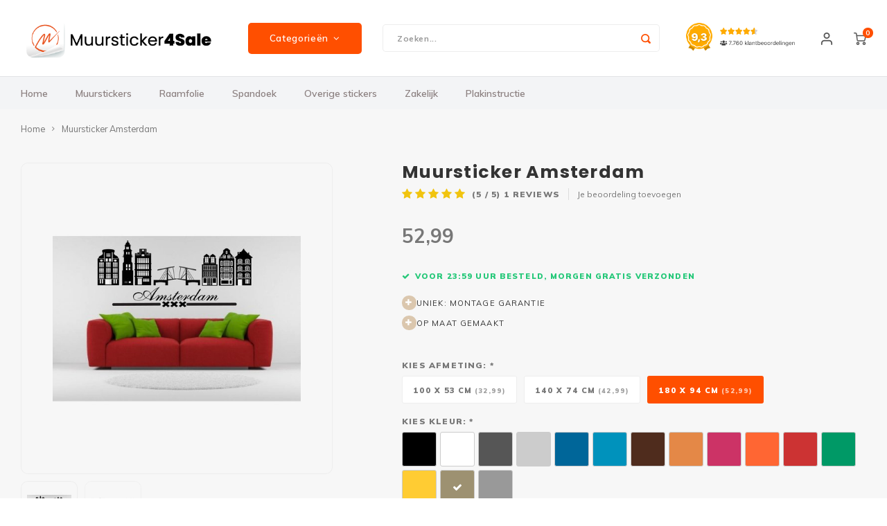

--- FILE ---
content_type: text/html;charset=utf-8
request_url: https://www.muursticker4sale.nl/muursticker-amsterdam.html?id=176944031
body_size: 29953
content:
<!DOCTYPE html>
<html lang="nl">
	
  <head>
  
  
<!--Pinterest Tag -->
<script>!function(e){if(!window.pintrk){window.pintrk = function () {window.pintrk.queue.push(Array.prototype.slice.call(arguments))};varn=window.pintrk;n.queue=[],n.version="3.0";vart=document.createElement("script");t.async=!0,t.src=e;varr=document.getElementsByTagName("script")[0];r.parentNode.insertBefore(t,r)}}("https://s.pinimg.com/ct/core.js");pintrk('load', '2613049438174', {em: '<user_email_address>'});pintrk('page');</script><noscript><img height="1" width="1" style="display:none;" alt=""src="https://ct.pinterest.com/v3/?tid=2613049438174&pd[em]=<hashed_email_address>&noscript=1" /></noscript><!--end Pinterest Tag -->
<script>(function(w,d,t,r,u){var f,n,i;w[u]=w[u]||[],f=function(){var o={ti:"25022247"};o.q=w[u],w[u]=new 
UET(o),w[u].push("pageLoad")},n=d.createElement(t),n.src=r,n.async=1,n.onload=n.onreadystatechange=function(){var s=this.readyState;s&&s!=="loaded"&&s!=="complete"||(f(),n.onload=n.onreadystatechange=null)},i=d.getElementsByTagName(t)[0],i.parentNode.insertBefore(n,i)})(window,document,"script","//bat.bing.com/bat.js","uetq");</script>
<!--Facebook Pixel Code -->
<script>!function(f,b,e,v,n,t,s){if(f.fbq)return;n=f.fbq=function(){n.callMethod?n.callMethod.apply(n,arguments):n.queue.push(arguments)};if(!f._fbq)f._fbq=n;n.push=n;n.loaded=!0;n.version='2.0';n.queue=[];t=b.createElement(e);t.async=!0;t.src=v;s=b.getElementsByTagName(e)[0];s.parentNode.insertBefore(t,s)}(window, document,'script','https://connect.facebook.net/en_US/fbevents.js');fbq('init', '556933191148652');fbq('track', 'PageView');</script><noscript><img height="1" width="1" style="display:none"src="https://www.facebook.com/tr?id=556933191148652&ev=PageView&noscript=1"/></noscript><!--End Facebook Pixel Code -->


  
        
    <meta charset="utf-8"/>
<!-- [START] 'blocks/head.rain' -->
<!--

  (c) 2008-2026 Lightspeed Netherlands B.V.
  http://www.lightspeedhq.com
  Generated: 13-01-2026 @ 08:12:13

-->
<link rel="canonical" href="https://www.muursticker4sale.nl/muursticker-amsterdam.html"/>
<link rel="alternate" href="https://www.muursticker4sale.nl/index.rss" type="application/rss+xml" title="Nieuwe producten"/>
<meta name="robots" content="noodp,noydir"/>
<meta name="google-site-verification" content="mmK93wxViQ1lyAtRvx3XwQxnv1UbvShDQyqdC3TXz2Y"/>
<meta property="og:url" content="https://www.muursticker4sale.nl/muursticker-amsterdam.html?source=facebook"/>
<meta property="og:site_name" content=" Muursticker4sale"/>
<meta property="og:title" content="Muursticker Amsterdam"/>
<meta property="og:description" content="Muursticker Amsterdam ✓Gratis verzonden ✓Groot assortiment ✓Eigen ontwerp mogelijk ✓Gratis proef/kleurstal ✓Topkwaliteit"/>
<meta property="og:image" content="https://cdn.webshopapp.com/shops/56863/files/30236460/muursticker-amsterdam.jpg"/>
<script>
(function(w,d,t,r,u){var f,n,i;w[u]=w[u]||[],f=function(){var o={ti:"25022247"};o.q=w[u],w[u]=new UET(o),w[u].push("pageLoad")},n=d.createElement(t),n.src=r,n.async=1,n.onload=n.onreadystatechange=function(){var s=this.readyState;s&&s!=="loaded"&&s!=="complete"||(f(),n.onload=n.onreadystatechange=null)},i=d.getElementsByTagName(t)[0],i.parentNode.insertBefore(n,i)})(window,document,"script","//bat.bing.com/bat.js","uetq");
</script>
<script src="https://www.powr.io/powr.js?external-type=lightspeed"></script>
<script src="https://facebook.dmwsconnector.nl/shop-assets/56863/capi.js?id=ba27f24084b14179d4ab566a8ba15b22"></script>
<script>
<script>
     // Add this script right after your base UET tag code
     window.uetq = window.uetq || [];
     window.uetq.push('set', { 'pid': { 
            'em': 'contoso@example.com', // Replace with the variable that holds the user's email address. 
            'ph': '+14250000000', // Replace with the variable that holds the user's phone number. 
     } });
</script>
</script>
<script src="https://designer.printlane.com/js/lightspeed/56863.js?rnd=1763474852017"></script>
<script>
/* CRW - Head injection by InStijl Media - generated at: 12-01-2026 17:55:32 */
var ism_rating = "9.3";
var ism_rating_5 = "4.65";
var ism_ratingcount = "7861";
var ism_ratingpage = "https://www.webwinkelkeur.nl/webshop/Muursticker4sale-B-V-_1215796";
var ism_last_reviews = '[{"review_id":0,"name":"Marcel ","date":"10-01-2026 10:49","score":10,"review":"Goede service, voor het beschadigd ontvangen raamfolie werd een nieuwe opgestuurd. "},{"review_id":1,"name":"Arjan Kruizinga","date":"09-01-2026 14:30","score":10,"review":"Snelle levering, duidelijke (online) beschrijving. Prima"},{"review_id":2,"name":"J Platschorre","date":"09-01-2026 14:12","score":10,"review":""},{"review_id":3,"name":"E.M. Olie","date":"09-01-2026 12:04","score":10,"review":"In een woord: Prima! Levering, kwaliteit raamfolie, gebruiksaanwijzing (video) en resultaat. "},{"review_id":4,"name":"Sander Naumann","date":"09-01-2026 09:20","score":10,"review":"Snelle levering, super kwaliteit en mooi gedrukt. Onder de indruk van onze banner"}]';
var review_system = "<a href=\'https://www.webwinkelkeur.nl/webshop/Muursticker4sale-B-V-_1215796\' target=\'_blank\'>Webwinkel Keur</a>";
var shop_name = " Muursticker4sale";
var starsColor = "#FF4F00";
var languages = ["/", "/nl/", "/en/", "/de/", "/da/", "/us/", "/es/", "/fr/", "/fc/", "/it/", "/no/", "/pl/"];

/* Inject Rich Snippets */
    (function(){
        var data = {
                "@context": "http://schema.org",
                "@type": "Organization",
                "name" : " Muursticker4sale",
                "aggregateRating": {
                      "@type": "AggregateRating",
                      "ratingValue" : "9.3",
                      "bestRating" : "10",
                      "reviewCount" : "7861",
                      "worstRating" : "1"
                }
        };
        var script = document.createElement("script");
        script.type = "application/ld+json";
        script.innerHTML = JSON.stringify(data);
        document.getElementsByTagName("head")[0].appendChild(script);
    })(document);
</script>
<!--[if lt IE 9]>
<script src="https://cdn.webshopapp.com/assets/html5shiv.js?2025-02-20"></script>
<![endif]-->
<!-- [END] 'blocks/head.rain' -->
    <title>Muursticker Amsterdam -  Muursticker4sale</title>
    <meta name="description" content="Muursticker Amsterdam ✓Gratis verzonden ✓Groot assortiment ✓Eigen ontwerp mogelijk ✓Gratis proef/kleurstal ✓Topkwaliteit" />
    <meta name="keywords" content="Muurstickers, Muursticker, Muursticker goedkoop, Muursticker slaapkamer, Muurstickers slaapkamer, Muurstickers keuken, Muurstickers babykamer, Muurstickers kinderkamer, Muursticker baby kamer, Muursticker kinderkamer, Muurstickers woonkamer,amsterdam" />
    <meta name="facebook-domain-verification" content="8vevgiw3cj7xb0egvg39lpe329qh54" />
    <meta http-equiv="X-UA-Compatible" content="IE=edge,chrome=1">
    <meta name="viewport" content="width=device-width, initial-scale=1.0">
    <meta name="apple-mobile-web-app-capable" content="yes">
    <meta name="apple-mobile-web-app-status-bar-style" content="black">
    <meta property="fb:app_id" content="966242223397117"/>
    <meta name="viewport" content="width=device-width, initial-scale=1, maximum-scale=1, user-scalable=0"/>
    <meta name="apple-mobile-web-app-capable" content="yes">
    <meta name="HandheldFriendly" content="true" /> 
		<meta name="apple-mobile-web-app-title" content=" Muursticker4sale">
  	<meta property="og:image" content="https://cdn.webshopapp.com/shops/56863/themes/176754/v/2146482/assets/logo.png?20240523134335" />  
		<link rel="apple-touch-icon-precomposed" href="https://cdn.webshopapp.com/shops/56863/themes/176754/v/1949126/assets/homescreen-icon.jpg?20231106162110"/>
  
    <link rel="shortcut icon" href="https://cdn.webshopapp.com/shops/56863/themes/176754/v/1905971/assets/favicon.ico?20230616094653" type="image/x-icon" />
    <link href='//fonts.googleapis.com/css?family=Muli:400,300,500,600,700,800,900' rel='stylesheet' type='text/css'>
    <link href='//fonts.googleapis.com/css?family=Poppins:400,300,500,600,700,800,900' rel='stylesheet' type='text/css'>
    <link rel="stylesheet" href="https://cdn.webshopapp.com/shops/56863/themes/176754/assets/bootstrap-min.css?20260112093731" />
    <link rel="stylesheet" href="https://cdn.webshopapp.com/shops/56863/themes/176754/assets/font-awesome-min.css?20260112093731" />
  	  	<link href="https://cdn.webshopapp.com/shops/56863/themes/176754/assets/gibbon-icons.css?20260112093731" rel="stylesheet">
    <link rel="stylesheet" href="https://cdn.webshopapp.com/shops/56863/themes/176754/assets/owl-carousel-min.css?20260112093731" />  
    <link rel="stylesheet" href="https://cdn.webshopapp.com/shops/56863/themes/176754/assets/semantic.css?20260112093731" />  
    <link rel="stylesheet" href="https://cdn.webshopapp.com/shops/56863/themes/176754/assets/jquery-fancybox-min.css?20260112093731" /> 
    <link rel="stylesheet" href="https://cdn.webshopapp.com/shops/56863/themes/176754/assets/style.css?20260112093731?903" /> 
    <link rel="stylesheet" href="https://cdn.webshopapp.com/shops/56863/themes/176754/assets/settings.css?20260112093731" />  
    <link rel="stylesheet" href="https://cdn.webshopapp.com/assets/gui-2-0.css?2025-02-20" />
    <link rel="stylesheet" href="https://cdn.webshopapp.com/assets/gui-responsive-2-0.css?2025-02-20" />   
    <link rel="stylesheet" href="https://cdn.webshopapp.com/shops/56863/themes/176754/assets/custom.css?20260112093731" />

    <script  src="https://cdn.webshopapp.com/assets/jquery-1-9-1.js?2025-02-20"></script>
    <script  src="https://cdn.webshopapp.com/assets/jquery-ui-1-10-1.js?2025-02-20"></script>
    
    <script  src="https://cdn.webshopapp.com/shops/56863/themes/176754/assets/bootstrap-min.js?20260112093731"></script>
    <script  src="https://cdn.webshopapp.com/shops/56863/themes/176754/assets/owl-carousel-min.js?20260112093731"></script>
    <script  src="https://cdn.webshopapp.com/shops/56863/themes/176754/assets/semantic.js?20260112093731"></script>
    <script  src="https://cdn.webshopapp.com/shops/56863/themes/176754/assets/jquery-fancybox-min.js?20260112093731"></script>
    <script  src="https://cdn.webshopapp.com/shops/56863/themes/176754/assets/moment-min.js?20260112093731"></script>  
    <script  src="https://cdn.webshopapp.com/shops/56863/themes/176754/assets/js-cookie.js?20260112093731"></script>
    <script  src="https://cdn.webshopapp.com/shops/56863/themes/176754/assets/jquery-countdown-min.js?20260112093731"></script>
  	<script  src="https://cdn.webshopapp.com/shops/56863/themes/176754/assets/masonry.js?20260112093731"></script>
    <script  src="https://cdn.webshopapp.com/shops/56863/themes/176754/assets/lazyload.js?20260112093731"></script>
  	<script>var stickyHeader = true;</script>
    <script  src="https://cdn.webshopapp.com/shops/56863/themes/176754/assets/global.js?20260112093731?207"></script>
  	<script  src="//cdnjs.cloudflare.com/ajax/libs/jqueryui-touch-punch/0.2.3/jquery.ui.touch-punch.min.js"></script>
  
  	
    <script src="https://cdn.webshopapp.com/shops/56863/themes/176754/assets/required-fields.js?20260112093731"></script>
  	
    
    <script  src="https://cdn.webshopapp.com/shops/56863/themes/176754/assets/jcarousel.js?20260112093731"></script>
    <script  src="https://cdn.webshopapp.com/assets/gui.js?2025-02-20"></script>
    <script  src="https://cdn.webshopapp.com/assets/gui-responsive-2-0.js?2025-02-20"></script>
    
        
  
  <!-- Google Tag Manager -->
<script >(function(w,d,s,l,i){w[l]=w[l]||[];w[l].push({'gtm.start':
new Date().getTime(),event:'gtm.js'});var f=d.getElementsByTagName(s)[0],
j=d.createElement(s),dl=l!='dataLayer'?'&l='+l:'';j.async=true;j.src=
'https://www.googletagmanager.com/gtm.js?id='+i+dl;f.parentNode.insertBefore(j,f);
})(window,document,'script','dataLayer','GTM-N42NK9W');</script>
<!-- End Google Tag Manager -->
    
    <!--[if lt IE 9]>
    <link rel="stylesheet" href="https://cdn.webshopapp.com/shops/56863/themes/176754/assets/style-ie.css?20260112093731" />
    <![endif]-->
  </head>  <body class=" no-mobile-bar"><script type="application/ld+json">
[
			{
    "@context": "http://schema.org",
    "@type": "BreadcrumbList",
    "itemListElement":
    [
      {
        "@type": "ListItem",
        "position": 1,
        "item": {
        	"@id": "https://www.muursticker4sale.nl/",
        	"name": "Home"
        }
      },
    	    	{
    		"@type": "ListItem",
     		"position": 2,
     		"item":	{
      		"@id": "https://www.muursticker4sale.nl/muursticker-amsterdam.html",
      		"name": "Muursticker Amsterdam"
    		}
    	}    	    ]
  },
      
      
  {
    "@context": "http://schema.org",
    "@type": "Product", 
    "name": "Muursticker Amsterdam",
    "url": "https://www.muursticker4sale.nl/muursticker-amsterdam.html",
        "description": "Muursticker Amsterdam ✓Gratis verzonden ✓Groot assortiment ✓Eigen ontwerp mogelijk ✓Gratis proef/kleurstal ✓Topkwaliteit",    "image": "https://cdn.webshopapp.com/shops/56863/files/30236460/300x250x2/muursticker-amsterdam.jpg",    "gtin13": "7444720360328",    "mpn": "K105",        "offers": {
      "@type": "Offer",
      "price": "52.99",
      "url": "https://www.muursticker4sale.nl/muursticker-amsterdam.html",
      "priceValidUntil": "2027-01-13",
      "priceCurrency": "EUR"
            	,"availability": "https://schema.org/InStock"
                ,"inventoryLevel": "100"
                    
    }
    ,
    "aggregateRating": {
      "@type": "AggregateRating",
      "bestRating": "5",
      "worstRating": "1",
      "ratingValue": "5",
      "reviewCount": "1"
    },
    "review": [
    	      {
        "@type": "Review",
        "author": "Petra",
        "datePublished": "2018-07-30",
        "description": "Zo houden we mooi Amsterdam in huis! <br />
En gewoon binnen 24 uur in huis",
        "name": "",
        "reviewRating": {
          "@type": "Rating",
          "bestRating": "5",
          "ratingValue": "5",
          "worstRating": "1"
        }
      }    ]
      },
      
    {
  "@context": "http://schema.org",
  "@id": "https://www.muursticker4sale.nl/#Organization",
  "@type": "Organization",
  "url": "https://www.muursticker4sale.nl/", 
  "name": " Muursticker4sale",
  "logo": "https://cdn.webshopapp.com/shops/56863/themes/176754/v/2146482/assets/logo.png?20240523134335",
  "telephone": "036 234 00 66 ",
  "email": ""
  ,
  "aggregateRating": {
        "@type": "AggregateRating",
        "bestRating": "10",
        "worstRating": "1",
        "ratingValue": "9,3",
        "reviewCount": "4388",
        "url":"https://www.webwinkelkeur.nl/webshop/Muursticker4sale-B-V-_1215796/reviews"
    }
      }
  ]
</script><div class="cart-messages hidden"><ul></ul></div><div id="cart-popup" class="cart-popup mobile-popup" data-popup="cart"><div class="popup-inner"><div class="inner cart-wrap"><div class="table"><div class="title-small title-font">Winkelwagen</div><div class="general-content cart-content"></div><div class="empty-cart">
      	Geen producten gevonden...
      </div><div class="table-wrap"><form id="gui-form-cart" action="https://www.muursticker4sale.nl/cart/update/" method="post"><table></table></form></div><div class="shipping-discount hidden"><div class="discount-block"><form class="gui-form-discount" action="https://www.muursticker4sale.nl/cart/setDiscount/" method="post"><input class="standard-input" type="text" name="code" placeholder="Kortingscode"><a class="btn btn-small accent add-discount"  href="javascript:;"><i class="fa fa-plus"></i></a></form></div></div></div><div class="totals-wrap"><div class="totals"><div class="title-small title-font hidden-xs"><span data-cart-items>0</span> artikelen</div><table><tr><td>Totaal excl. btw</td><td data-cart-total-excl>0,00</td></tr><tr><td>BTW</td><td data-cart-total-vat>0,00</td></tr><tr><td>Totaal</td><td data-cart-total-incl>0,00</td></tr></table><div class="buttons"><a class="btn accent" href="https://www.muursticker4sale.nl/checkout/">Naar de kassa</a><a class="btn light hidden-xs" href="javascript:;" data-fancybox-close>Ga verder met winkelen</a></div></div><div class="payments hidden-xs"><a href="https://www.muursticker4sale.nl/service/payment-methods/" title="Betaalmethoden"><img class="lazy" src="https://cdn.webshopapp.com/shops/56863/themes/176754/assets/blank.gif?20260112093731" data-src="https://cdn.webshopapp.com/shops/56863/themes/176754/assets/ideal.png?20260112093731" data-srcset="https://cdn.webshopapp.com/shops/56863/themes/176754/assets/ideal.png?20260112093731 1x" alt="iDEAL" width="62" height="32" /></a><a href="https://www.muursticker4sale.nl/service/payment-methods/" title="Betaalmethoden"><img class="lazy" src="https://cdn.webshopapp.com/shops/56863/themes/176754/assets/blank.gif?20260112093731" data-src="https://cdn.webshopapp.com/shops/56863/themes/176754/assets/mistercash.png?20260112093731" data-srcset="https://cdn.webshopapp.com/shops/56863/themes/176754/assets/mistercash.png?20260112093731 1x" alt="Bancontact" width="62" height="32" /></a><a href="https://www.muursticker4sale.nl/service/payment-methods/" title="Betaalmethoden"><img class="lazy" src="https://cdn.webshopapp.com/shops/56863/themes/176754/assets/blank.gif?20260112093731" data-src="https://cdn.webshopapp.com/shops/56863/themes/176754/assets/mastercard.png?20260112093731" data-srcset="https://cdn.webshopapp.com/shops/56863/themes/176754/assets/mastercard.png?20260112093731 1x" alt="MasterCard" width="62" height="32" /></a><a href="https://www.muursticker4sale.nl/service/payment-methods/" title="Betaalmethoden"><img class="lazy" src="https://cdn.webshopapp.com/shops/56863/themes/176754/assets/blank.gif?20260112093731" data-src="https://cdn.webshopapp.com/shops/56863/themes/176754/assets/maestro.png?20260112093731" data-srcset="https://cdn.webshopapp.com/shops/56863/themes/176754/assets/maestro.png?20260112093731 1x" alt="Maestro" width="62" height="32" /></a><a href="https://www.muursticker4sale.nl/service/payment-methods/" title="Betaalmethoden"><img class="lazy" src="https://cdn.webshopapp.com/shops/56863/themes/176754/assets/blank.gif?20260112093731" data-src="https://cdn.webshopapp.com/shops/56863/themes/176754/assets/belfius.png?20260112093731" data-srcset="https://cdn.webshopapp.com/shops/56863/themes/176754/assets/belfius.png?20260112093731 1x" alt="Belfius" width="62" height="32" /></a><a href="https://www.muursticker4sale.nl/service/payment-methods/" title="Betaalmethoden"><img class="lazy" src="https://cdn.webshopapp.com/shops/56863/themes/176754/assets/blank.gif?20260112093731" data-src="https://cdn.webshopapp.com/shops/56863/themes/176754/assets/kbc.png?20260112093731" data-srcset="https://cdn.webshopapp.com/shops/56863/themes/176754/assets/kbc.png?20260112093731 1x" alt="KBC" width="62" height="32" /></a><a href="https://www.muursticker4sale.nl/service/payment-methods/" title="Betaalmethoden"><img class="lazy" src="https://cdn.webshopapp.com/shops/56863/themes/176754/assets/blank.gif?20260112093731" data-src="https://cdn.webshopapp.com/shops/56863/themes/176754/assets/paypal.png?20260112093731" data-srcset="https://cdn.webshopapp.com/shops/56863/themes/176754/assets/paypal.png?20260112093731 1x" alt="PayPal" width="62" height="32" /></a><a href="https://www.muursticker4sale.nl/service/payment-methods/" title="Betaalmethoden"><img class="lazy" src="https://cdn.webshopapp.com/shops/56863/themes/176754/assets/blank.gif?20260112093731" data-src="https://cdn.webshopapp.com/shops/56863/themes/176754/assets/visa.png?20260112093731" data-srcset="https://cdn.webshopapp.com/shops/56863/themes/176754/assets/visa.png?20260112093731 1x" alt="Visa" width="62" height="32" /></a><a href="https://www.muursticker4sale.nl/service/payment-methods/" title="Betaalmethoden"><img class="lazy" src="https://cdn.webshopapp.com/shops/56863/themes/176754/assets/blank.gif?20260112093731" data-src="https://cdn.webshopapp.com/shops/56863/themes/176754/assets/klarnapaylater.png?20260112093731" data-srcset="https://cdn.webshopapp.com/shops/56863/themes/176754/assets/klarnapaylater.png?20260112093731 1x" alt="Klarna." width="62" height="32" /></a><a href="https://www.muursticker4sale.nl/service/payment-methods/" title="Betaalmethoden"><img class="lazy" src="https://cdn.webshopapp.com/shops/56863/themes/176754/assets/blank.gif?20260112093731" data-src="https://cdn.webshopapp.com/shops/56863/themes/176754/assets/americanexpress.png?20260112093731" data-srcset="https://cdn.webshopapp.com/shops/56863/themes/176754/assets/americanexpress.png?20260112093731 1x" alt="American Express" width="62" height="32" /></a></div></div></div></div><div class="close-popup"><div class="close-popup-inner"><a href="javascript:;" class="close-mobile-popup" data-fancybox-close>
        Sluiten
      </a></div></div></div><div id="login-popup" class="mobile-popup" data-popup="login"><div class="popup-inner"><div class="title-small title-font">Inloggen</div><form class="formLogin" id="formLogin" action="https://www.muursticker4sale.nl/account/loginPost/?return=https%3A%2F%2Fwww.muursticker4sale.nl%2Fmuursticker-amsterdam.html%3Fid%3D176944031" method="post"><input type="hidden" name="key" value="1571807fa987a38c2391a56e50a44c9d" /><input type="hidden" name="type" value="login" /><input type="submit" hidden/><input type="text" name="email" id="formLoginEmail" value="" placeholder="E-mailadres" class="standard-input" /><input type="password" name="password" id="formLoginPassword" value="" placeholder="Wachtwoord" class="standard-input"/><div class="buttons"><a class="btn accent" href="#" onclick="$('#formLogin').submit(); return false;" title="Inloggen">Inloggen</a></div></form><div class="options"><a class="forgot-pw" href="https://www.muursticker4sale.nl/account/password/">Wachtwoord vergeten?</a><span class="or">of</span><a class="no-account" href="https://www.muursticker4sale.nl/account/register/">Nog geen account? Klik</a></div></div><div class="close-popup"><div class="close-popup-inner"><a href="javascript:;" class="close-mobile-popup" data-fancybox-close>
        Sluiten
      </a></div></div></div><div id="language-currency-popup" class="language-currency-popup mobile-popup"><div class="popup-inner"><div class="language-section"><div class="title-small title-font">Taal</div><div class="options-wrap"><div class="option active"><a href="https://www.muursticker4sale.nl/go/product/14643540"><div class="inner"><div class="icon"><img class="lazy" src="https://cdn.webshopapp.com/shops/56863/themes/176754/assets/blank.gif?20260112093731" data-src="https://cdn.webshopapp.com/shops/56863/themes/176754/assets/flag-nl.svg?20260112093731" data-srcset="https://cdn.webshopapp.com/shops/56863/themes/176754/assets/flag-nl.svg?20260112093731 1x" alt="flag-Nederlands"></div><div class="text">Nederlands</div></div></a></div></div></div><div class="close-popup"><div class="close-popup-inner"><a href="javascript:;" class="close-mobile-popup" data-fancybox-close>
          Sluiten
        </a></div></div></div></div><div class="mobile-menu mobile-popup" data-popup="menu"><div class="popup-inner"><div class="menu-wrap"><div class="breads">Hoofdmenu</div><div class="title-small title-font">Categorieën</div><div class="menu"><ul><li class=""><a class="normal-link" href="https://www.muursticker4sale.nl/muurstickers/">Muurstickers<span class="more-cats"><i class="fa fa-chevron-right"></i></span></a><div class="subs"><div class="breads">Hoofdmenu / muurstickers</div><div class="title-small title-font text-center subs-back"><i class="fa fa-chevron-left"></i>Muurstickers</div><ul class=""><li class=""><a class="normal-link" href="https://www.muursticker4sale.nl/muurstickers/alle-muurstickers/">Alle muurstickers</a></li><li class=""><a class="normal-link" href="https://www.muursticker4sale.nl/muurstickers/baby-en-kinderkamer/">Baby- en Kinderkamer<span class="more-cats"><i class="fa fa-chevron-right"></i></span></a><div class="subs"><div class="breads">Hoofdmenu / muurstickers / alle muurstickers / baby- en kinderkamer</div><div class="title-small title-font text-center subs-back"><i class="fa fa-chevron-left"></i>Baby- en Kinderkamer</div><ul class=""><li class=""><a class="normal-link" href="https://www.muursticker4sale.nl/muurstickers/baby-en-kinderkamer/naam-stickers/">Naam stickers</a></li><li class=""><a class="normal-link" href="https://www.muursticker4sale.nl/muurstickers/baby-en-kinderkamer/teksten-en-gedichten/">Teksten en gedichten </a></li><li class=""><a class="normal-link" href="https://www.muursticker4sale.nl/muurstickers/baby-en-kinderkamer/muursticker-eenhoorn-unicorn/">Muursticker Eenhoorn / Unicorn </a></li><li class=""><a class="normal-link" href="https://www.muursticker4sale.nl/muurstickers/baby-en-kinderkamer/muursticker-aap/">Muursticker aap </a></li><li class=""><a class="normal-link" href="https://www.muursticker4sale.nl/muurstickers/baby-en-kinderkamer/muursticker-regenboog/">Muursticker regenboog </a></li><li class=""><a class="normal-link" href="https://www.muursticker4sale.nl/muurstickers/baby-en-kinderkamer/muursticker-dieren/">Muursticker dieren</a></li><li class=""><a class="normal-link" href="https://www.muursticker4sale.nl/muurstickers/baby-en-kinderkamer/voertuig/">Voertuig </a></li><li class=""><a class="normal-link" href="https://www.muursticker4sale.nl/muurstickers/baby-en-kinderkamer/sport/">Sport</a></li><li class=""><a class="normal-link" href="https://www.muursticker4sale.nl/muurstickers/baby-en-kinderkamer/game-muurstickers/">Game muurstickers </a></li><li class=""><a class="normal-link" href="https://www.muursticker4sale.nl/muurstickers/baby-en-kinderkamer/muursticker-figuren/">Muursticker Figuren </a></li><li class=""><a class="normal-link" href="https://www.muursticker4sale.nl/muurstickers/baby-en-kinderkamer/bloemen/">Bloemen</a></li><li class=""><a class="normal-link" href="https://www.muursticker4sale.nl/muurstickers/baby-en-kinderkamer/vormen/">Vormen </a></li></ul></div></li><li class=""><a class="normal-link" href="https://www.muursticker4sale.nl/muurstickers/magnetische-muursticker/">Magnetische muursticker</a></li><li class=""><a class="normal-link" href="https://www.muursticker4sale.nl/muurstickers/muurcirkel/">Muurcirkel <span class="more-cats"><i class="fa fa-chevron-right"></i></span></a><div class="subs"><div class="breads">Hoofdmenu / muurstickers / alle muurstickers / baby- en kinderkamer / magnetische muursticker / muurcirkel </div><div class="title-small title-font text-center subs-back"><i class="fa fa-chevron-left"></i>Muurcirkel </div><ul class=""><li class=""><a class="normal-link" href="https://www.muursticker4sale.nl/muurstickers/muurcirkel/eigen-foto/">Eigen foto</a></li><li class=""><a class="normal-link" href="https://www.muursticker4sale.nl/muurstickers/muurcirkel/natuur/">Natuur</a></li><li class=""><a class="normal-link" href="https://www.muursticker4sale.nl/muurstickers/muurcirkel/dieren/">Dieren</a></li><li class=""><a class="normal-link" href="https://www.muursticker4sale.nl/muurstickers/muurcirkel/bloemen/">Bloemen</a></li><li class=""><a class="normal-link" href="https://www.muursticker4sale.nl/muurstickers/muurcirkel/jungle/">Jungle </a></li><li class=""><a class="normal-link" href="https://www.muursticker4sale.nl/muurstickers/muurcirkel/meesterwerken/">Meesterwerken </a></li><li class=""><a class="normal-link" href="https://www.muursticker4sale.nl/muurstickers/muurcirkel/ruimte/">Ruimte</a></li></ul></div></li><li class=""><a class="normal-link" href="https://www.muursticker4sale.nl/muurstickers/slaapkamer/">Slaapkamer</a></li><li class=""><a class="normal-link" href="https://www.muursticker4sale.nl/muurstickers/woonkamer/">Woonkamer</a></li><li class=""><a class="normal-link" href="https://www.muursticker4sale.nl/muurstickers/keuken/">Keuken</a></li><li class=""><a class="normal-link" href="https://www.muursticker4sale.nl/muurstickers/wasruimte-muurstickers/">Wasruimte muurstickers</a></li><li class=""><a class="normal-link" href="https://www.muursticker4sale.nl/muurstickers/badkamer/">Badkamer</a></li><li class=""><a class="normal-link" href="https://www.muursticker4sale.nl/muurstickers/toilet/">Toilet</a></li><li class=""><a class="normal-link" href="https://www.muursticker4sale.nl/muurstickers/religie/">Religie</a></li><li class=""><a class="normal-link" href="https://www.muursticker4sale.nl/muurstickers/steden/">Steden</a></li><li class=""><a class="normal-link" href="https://www.muursticker4sale.nl/muurstickers/tuin/">Tuin</a></li><li class=""><a class="normal-link" href="https://www.muursticker4sale.nl/muurstickers/sport/">Sport</a></li><li class=""><a class="normal-link" href="https://www.muursticker4sale.nl/muurstickers/origami/">Origami</a></li></ul></div></li><li class=""><a class="normal-link" href="https://www.muursticker4sale.nl/raamfolie/">Raamfolie<span class="more-cats"><i class="fa fa-chevron-right"></i></span></a><div class="subs"><div class="breads">Hoofdmenu / raamfolie</div><div class="title-small title-font text-center subs-back"><i class="fa fa-chevron-left"></i>Raamfolie</div><ul class=""><li class=""><a class="normal-link" href="https://www.muursticker4sale.nl/raamfolie/alle-raamfolie/">Alle raamfolie</a></li><li class=""><a class="normal-link" href="https://www.muursticker4sale.nl/raamfolie/voordeur-folie/">Voordeur folie</a></li><li class=""><a class="normal-link" href="https://www.muursticker4sale.nl/raamfolie/horizontale-raamfolie/">Horizontale raamfolie</a></li><li class=""><a class="normal-link" href="https://www.muursticker4sale.nl/raamfolie/edge-glass-blanco/">Edge glass blanco </a></li><li class=""><a class="normal-link" href="https://www.muursticker4sale.nl/raamfolie/statische-raamfolie/">Statische raamfolie</a></li><li class=""><a class="normal-link" href="https://www.muursticker4sale.nl/raamfolie/verduisterende-raamfolie/">Verduisterende raamfolie</a></li><li class=""><a class="normal-link" href="https://www.muursticker4sale.nl/raamfolie/raamfolie-bloemen/">Raamfolie bloemen</a></li><li class=""><a class="normal-link" href="https://www.muursticker4sale.nl/raamfolie/badkamer-folie/">Badkamer folie</a></li><li class=""><a class="normal-link" href="https://www.muursticker4sale.nl/raamfolie/glas-in-lood/">Glas in lood </a></li><li class=""><a class="normal-link" href="https://www.muursticker4sale.nl/raamfolie/spiegelfolie/">Spiegelfolie </a></li><li class=""><a class="normal-link" href="https://www.muursticker4sale.nl/raamfolie/auto-raamfolie/">Auto raamfolie </a></li><li class=""><a class="normal-link" href="https://www.muursticker4sale.nl/raamfolie/zonwerende-folie/">Zonwerende folie</a></li><li class=""><a class="normal-link" href="https://www.muursticker4sale.nl/raamfolie/raamfolie-dieren/">Raamfolie dieren </a></li><li class=""><a class="normal-link" href="https://www.muursticker4sale.nl/raamfolie/design/">Design <span class="more-cats"><i class="fa fa-chevron-right"></i></span></a><div class="subs"><div class="breads">Hoofdmenu / raamfolie / alle raamfolie / voordeur folie / horizontale raamfolie / edge glass blanco  / statische raamfolie / verduisterende raamfolie / raamfolie bloemen / badkamer folie / glas in lood  / spiegelfolie  / auto raamfolie  / zonwerende folie / raamfolie dieren  / design </div><div class="title-small title-font text-center subs-back"><i class="fa fa-chevron-left"></i>Design </div><ul class=""><li class=""><a class="normal-link" href="https://www.muursticker4sale.nl/raamfolie/design/kader/">Kader</a></li><li class=""><a class="normal-link" href="https://www.muursticker4sale.nl/raamfolie/design/gradatie/">Gradatie</a></li><li class=""><a class="normal-link" href="https://www.muursticker4sale.nl/raamfolie/design/lijnen/">Lijnen</a></li><li class=""><a class="normal-link" href="https://www.muursticker4sale.nl/raamfolie/design/abstract/">Abstract</a></li><li class=""><a class="normal-link" href="https://www.muursticker4sale.nl/raamfolie/design/geometrische/">Geometrische</a></li></ul></div></li></ul></div></li><li class=""><a class="normal-link" href="https://www.muursticker4sale.nl/spandoek/">Spandoek<span class="more-cats"><i class="fa fa-chevron-right"></i></span></a><div class="subs"><div class="breads">Hoofdmenu / spandoek</div><div class="title-small title-font text-center subs-back"><i class="fa fa-chevron-left"></i>Spandoek</div><ul class=""><li class=""><a class="normal-link" href="https://www.muursticker4sale.nl/spandoek/zelf-ontwerpen/">Zelf ontwerpen </a></li><li class=""><a class="normal-link" href="https://www.muursticker4sale.nl/spandoek/verjaardag/">Verjaardag</a></li><li class=""><a class="normal-link" href="https://www.muursticker4sale.nl/spandoek/abraham-sarah/">Abraham &amp; Sarah</a></li><li class=""><a class="normal-link" href="https://www.muursticker4sale.nl/spandoek/bruiloft/">Bruiloft </a></li><li class=""><a class="normal-link" href="https://www.muursticker4sale.nl/spandoek/geboorte/">Geboorte</a></li><li class=""><a class="normal-link" href="https://www.muursticker4sale.nl/spandoek/geslaagd/">Geslaagd</a></li><li class=""><a class="normal-link" href="https://www.muursticker4sale.nl/spandoek/welkom-thuis/">Welkom thuis </a></li><li class=""><a class="normal-link" href="https://www.muursticker4sale.nl/spandoek/pensioen/">Pensioen </a></li><li class=""><a class="normal-link" href="https://www.muursticker4sale.nl/spandoek/thema/">Thema <span class="more-cats"><i class="fa fa-chevron-right"></i></span></a><div class="subs"><div class="breads">Hoofdmenu / spandoek / zelf ontwerpen  / verjaardag / abraham &amp; sarah / bruiloft  / geboorte / geslaagd / welkom thuis  / pensioen  / thema </div><div class="title-small title-font text-center subs-back"><i class="fa fa-chevron-left"></i>Thema </div><ul class=""><li class=""><a class="normal-link" href="https://www.muursticker4sale.nl/spandoek/thema/halloween/">Halloween </a></li><li class=""><a class="normal-link" href="https://www.muursticker4sale.nl/spandoek/thema/kerst/">Kerst</a></li></ul></div></li><li class=""><a class="normal-link" href="https://www.muursticker4sale.nl/spandoek/babyshower/">Babyshower</a></li><li class=""><a class="normal-link" href="https://www.muursticker4sale.nl/spandoek/bedrijven/">Bedrijven <span class="more-cats"><i class="fa fa-chevron-right"></i></span></a><div class="subs"><div class="breads">Hoofdmenu / spandoek / zelf ontwerpen  / verjaardag / abraham &amp; sarah / bruiloft  / geboorte / geslaagd / welkom thuis  / pensioen  / thema  / babyshower / bedrijven </div><div class="title-small title-font text-center subs-back"><i class="fa fa-chevron-left"></i>Bedrijven </div><ul class=""><li class=""><a class="normal-link" href="https://www.muursticker4sale.nl/spandoek/bedrijven/schilder-stukadoor-spandoek/">Schilder/Stukadoor spandoek</a></li></ul></div></li></ul></div></li><li class=""><a class="normal-link" href="https://www.muursticker4sale.nl/overige-stickers/">Overige stickers <span class="more-cats"><i class="fa fa-chevron-right"></i></span></a><div class="subs"><div class="breads">Hoofdmenu / overige stickers </div><div class="title-small title-font text-center subs-back"><i class="fa fa-chevron-left"></i>Overige stickers </div><ul class=""><li class=""><a class="normal-link" href="https://www.muursticker4sale.nl/overige-stickers/raamstickers/">Raamstickers </a></li><li class=""><a class="normal-link" href="https://www.muursticker4sale.nl/overige-stickers/behang/">Behang<span class="more-cats"><i class="fa fa-chevron-right"></i></span></a><div class="subs"><div class="breads">Hoofdmenu / overige stickers  / raamstickers  / behang</div><div class="title-small title-font text-center subs-back"><i class="fa fa-chevron-left"></i>Behang</div><ul class=""><li class=""><a class="normal-link" href="https://www.muursticker4sale.nl/overige-stickers/behang/kinderkamer/">Kinderkamer</a></li><li class=""><a class="normal-link" href="https://www.muursticker4sale.nl/overige-stickers/behang/bloemen/">Bloemen</a></li><li class=""><a class="normal-link" href="https://www.muursticker4sale.nl/overige-stickers/behang/natuur/">Natuur</a></li></ul></div></li><li class=""><a class="normal-link" href="https://www.muursticker4sale.nl/overige-stickers/raamsticker-geboorte/">Raamsticker geboorte</a></li><li class=""><a class="normal-link" href="https://www.muursticker4sale.nl/overige-stickers/toilet/">Toilet</a></li><li class=""><a class="normal-link" href="https://www.muursticker4sale.nl/overige-stickers/containerstickers/">Containerstickers</a></li><li class=""><a class="normal-link" href="https://www.muursticker4sale.nl/overige-stickers/deursticker/">Deursticker</a></li><li class=""><a class="normal-link" href="https://www.muursticker4sale.nl/overige-stickers/naambord/">Naambord</a></li><li class=""><a class="normal-link" href="https://www.muursticker4sale.nl/overige-stickers/voertuig/">Voertuig </a></li><li class=""><a class="normal-link" href="https://www.muursticker4sale.nl/overige-stickers/meubelstickers/">Meubelstickers</a></li><li class=""><a class="normal-link" href="https://www.muursticker4sale.nl/overige-stickers/kerst/">Kerst</a></li><li class=""><a class="normal-link" href="https://www.muursticker4sale.nl/overige-stickers/trapstickers/">Trapstickers</a></li><li class=""><a class="normal-link" href="https://www.muursticker4sale.nl/overige-stickers/verjaardag/">Verjaardag</a></li><li class=""><a class="normal-link" href="https://www.muursticker4sale.nl/overige-stickers/plakspullen/">Plakspullen</a></li><li class=""><a class="normal-link" href="https://www.muursticker4sale.nl/overige-stickers/social-media-stickers/">Social media stickers</a></li><li class=""><a class="normal-link" href="https://www.muursticker4sale.nl/overige-stickers/tuinposter/">Tuinposter</a></li></ul></div></li><li class=""><a class="normal-link" href="https://www.muursticker4sale.nl/zakelijk/">Zakelijk <span class="more-cats"><i class="fa fa-chevron-right"></i></span></a><div class="subs"><div class="breads">Hoofdmenu / zakelijk </div><div class="title-small title-font text-center subs-back"><i class="fa fa-chevron-left"></i>Zakelijk </div><ul class=""><li class=""><a class="normal-link" href="https://www.muursticker4sale.nl/zakelijk/raamfolie/">Raamfolie</a></li><li class=""><a class="normal-link" href="https://www.muursticker4sale.nl/zakelijk/logo/">Logo</a></li><li class=""><a class="normal-link" href="https://www.muursticker4sale.nl/zakelijk/openingstijden-stickers/">Openingstijden stickers</a></li><li class=""><a class="normal-link" href="https://www.muursticker4sale.nl/zakelijk/sale-sticker/">Sale sticker</a></li><li class=""><a class="normal-link" href="https://www.muursticker4sale.nl/zakelijk/voertuig/">Voertuig</a></li><li class=""><a class="normal-link" href="https://www.muursticker4sale.nl/zakelijk/bewegwijzering/">Bewegwijzering</a></li><li class=""><a class="normal-link" href="https://www.muursticker4sale.nl/zakelijk/qr-code-sticker/">QR Code sticker </a></li></ul></div></li><li class=""><a class="normal-link" href="https://www.muursticker4sale.nl/plakinstructie/">Plakinstructie<span class="more-cats"><i class="fa fa-chevron-right"></i></span></a><div class="subs"><div class="breads">Hoofdmenu / plakinstructie</div><div class="title-small title-font text-center subs-back"><i class="fa fa-chevron-left"></i>Plakinstructie</div><ul class=""><li class=""><a class="normal-link" href="https://www.muursticker4sale.nl/plakinstructie/muursticker/">Muursticker</a></li><li class=""><a class="normal-link" href="https://www.muursticker4sale.nl/plakinstructie/raamfolie/">Raamfolie</a></li><li class=""><a class="normal-link" href="https://www.muursticker4sale.nl/plakinstructie/spiegelfolie-zonwerende-folie/">Spiegelfolie / zonwerende folie </a></li><li class=""><a class="normal-link" href="https://www.muursticker4sale.nl/plakinstructie/raamsticker/">Raamsticker</a></li></ul></div></li></ul><ul><li class="highlight hidden-sm"><a class="open-mobile-slide" data-popup="login" href="javascript:;">Inloggen</a></li></ul></div></div></div><div class="close-popup dark"><div class="close-popup-inner"><a href="javascript:;" class="close-mobile-popup" data-fancybox-close>
        Sluiten
      </a></div></div></div><header id="header" class="with-large-logo"><div class="main-header"><div class="container"><div class="inner"><div class="mob-icons visible-xs"><ul><li><a class="open-mobile-slide" data-popup="menu" data-main-link href="javascript:;"><i class="sm sm-bars"></i></a></li><li><a class="open-mobile-slide" data-popup="login" data-main-link href="javascript:;"><i class="sm sm-user"></i></a></li></ul></div><div class="logo large-logo align-middle"><a href="https://www.muursticker4sale.nl/"><img class="lazy" src="https://cdn.webshopapp.com/shops/56863/themes/176754/assets/blank.gif?20260112093731" data-src="https://cdn.webshopapp.com/shops/56863/themes/176754/v/2146482/assets/logo.png?20240523134335" data-srcset="https://cdn.webshopapp.com/shops/56863/themes/176754/v/2146482/assets/logo.png?20240523134335 1x" alt=" Muursticker4sale" width="280" height="70"></a></div><div class="mob-icons second visible-xs"><ul><li><a class="open-mobile-slide" data-popup="search" data-main-link href="javascript:;"><i class="sm sm-search"></i></a></li><li><a  href="https://www.muursticker4sale.nl/cart/"><span class="icon-wrap"><i class="sm sm-cart"></i><div class="items" data-cart-items>0</div></span></a></li></ul></div><div class="vertical-menu-wrap hidden-xs hidden-md hidden-lg"><div class="btn-wrap"><a class="btn accent vertical-menu-btn open-mobile-slide" data-popup="menu" data-main-link href="javascript:;">Categorieën<i class="fa fa-angle-down"></i></a></div></div><div class="vertical-menu-wrap hidden-xs hidden-sm  "><div class="btn-wrap"><a class="btn accent vertical-menu-btn open-vertical-menu">Categorieën<i class="fa fa-angle-down"></i></a><div class="vertical-menu"><ul><li class=""><a class="" href="https://www.muursticker4sale.nl/muurstickers/"><div class="category-wrap"><img class="lazy" src="https://cdn.webshopapp.com/shops/56863/themes/176754/assets/blank.gif?20260112093731" data-src="https://cdn.webshopapp.com/shops/56863/files/114119564/50x50x1/muurstickers.jpg" data-srcset="https://cdn.webshopapp.com/shops/56863/files/114119564/50x50x1/muurstickers.jpg 1x" alt="Muurstickers" width="40" height="40">
                                            Muurstickers
                    </div><i class="fa fa-chevron-right arrow-right"></i></a><div class="subs"><ul><li class="subs-title"><a class="" href="https://www.muursticker4sale.nl/muurstickers/">Muurstickers</a></li><li class=""><a class="" href="https://www.muursticker4sale.nl/muurstickers/alle-muurstickers/"><div>
                            Alle muurstickers
                          </div></a></li><li class=""><a class="" href="https://www.muursticker4sale.nl/muurstickers/baby-en-kinderkamer/"><div>
                            Baby- en Kinderkamer
                          </div><i class="fa fa-chevron-right arrow-right"></i></a><div class="subs"><ul><li class="subs-title"><a class="" href="https://www.muursticker4sale.nl/muurstickers/baby-en-kinderkamer/">Baby- en Kinderkamer</a></li><li class=""><a class="" href="https://www.muursticker4sale.nl/muurstickers/baby-en-kinderkamer/naam-stickers/"><div>
                                  Naam stickers
                                </div></a></li><li class=""><a class="" href="https://www.muursticker4sale.nl/muurstickers/baby-en-kinderkamer/teksten-en-gedichten/"><div>
                                  Teksten en gedichten 
                                </div></a></li><li class=""><a class="" href="https://www.muursticker4sale.nl/muurstickers/baby-en-kinderkamer/muursticker-eenhoorn-unicorn/"><div>
                                  Muursticker Eenhoorn / Unicorn 
                                </div></a></li><li class=""><a class="" href="https://www.muursticker4sale.nl/muurstickers/baby-en-kinderkamer/muursticker-aap/"><div>
                                  Muursticker aap 
                                </div></a></li><li class=""><a class="" href="https://www.muursticker4sale.nl/muurstickers/baby-en-kinderkamer/muursticker-regenboog/"><div>
                                  Muursticker regenboog 
                                </div></a></li><li class=""><a class="" href="https://www.muursticker4sale.nl/muurstickers/baby-en-kinderkamer/muursticker-dieren/"><div>
                                  Muursticker dieren
                                </div></a></li><li class=""><a class="" href="https://www.muursticker4sale.nl/muurstickers/baby-en-kinderkamer/voertuig/"><div>
                                  Voertuig 
                                </div></a></li><li class=""><a class="" href="https://www.muursticker4sale.nl/muurstickers/baby-en-kinderkamer/sport/"><div>
                                  Sport
                                </div></a></li><li class=""><a class="" href="https://www.muursticker4sale.nl/muurstickers/baby-en-kinderkamer/game-muurstickers/"><div>
                                  Game muurstickers 
                                </div></a></li><li class=""><a class="" href="https://www.muursticker4sale.nl/muurstickers/baby-en-kinderkamer/muursticker-figuren/"><div>
                                  Muursticker Figuren 
                                </div></a></li><li class=""><a class="" href="https://www.muursticker4sale.nl/muurstickers/baby-en-kinderkamer/bloemen/"><div>
                                  Bloemen
                                </div></a></li><li class=""><a class="" href="https://www.muursticker4sale.nl/muurstickers/baby-en-kinderkamer/vormen/"><div>
                                  Vormen 
                                </div></a></li></ul></div></li><li class=""><a class="" href="https://www.muursticker4sale.nl/muurstickers/magnetische-muursticker/"><div>
                            Magnetische muursticker
                          </div></a></li><li class=""><a class="" href="https://www.muursticker4sale.nl/muurstickers/muurcirkel/"><div>
                            Muurcirkel 
                          </div><i class="fa fa-chevron-right arrow-right"></i></a><div class="subs"><ul><li class="subs-title"><a class="" href="https://www.muursticker4sale.nl/muurstickers/muurcirkel/">Muurcirkel </a></li><li class=""><a class="" href="https://www.muursticker4sale.nl/muurstickers/muurcirkel/eigen-foto/"><div>
                                  Eigen foto
                                </div></a></li><li class=""><a class="" href="https://www.muursticker4sale.nl/muurstickers/muurcirkel/natuur/"><div>
                                  Natuur
                                </div></a></li><li class=""><a class="" href="https://www.muursticker4sale.nl/muurstickers/muurcirkel/dieren/"><div>
                                  Dieren
                                </div></a></li><li class=""><a class="" href="https://www.muursticker4sale.nl/muurstickers/muurcirkel/bloemen/"><div>
                                  Bloemen
                                </div></a></li><li class=""><a class="" href="https://www.muursticker4sale.nl/muurstickers/muurcirkel/jungle/"><div>
                                  Jungle 
                                </div></a></li><li class=""><a class="" href="https://www.muursticker4sale.nl/muurstickers/muurcirkel/meesterwerken/"><div>
                                  Meesterwerken 
                                </div></a></li><li class=""><a class="" href="https://www.muursticker4sale.nl/muurstickers/muurcirkel/ruimte/"><div>
                                  Ruimte
                                </div></a></li></ul></div></li><li class=""><a class="" href="https://www.muursticker4sale.nl/muurstickers/slaapkamer/"><div>
                            Slaapkamer
                          </div></a></li><li class=""><a class="" href="https://www.muursticker4sale.nl/muurstickers/woonkamer/"><div>
                            Woonkamer
                          </div></a></li><li class=""><a class="" href="https://www.muursticker4sale.nl/muurstickers/keuken/"><div>
                            Keuken
                          </div></a></li><li class=""><a class="" href="https://www.muursticker4sale.nl/muurstickers/wasruimte-muurstickers/"><div>
                            Wasruimte muurstickers
                          </div></a></li><li class=""><a class="" href="https://www.muursticker4sale.nl/muurstickers/badkamer/"><div>
                            Badkamer
                          </div></a></li><li class=""><a class="" href="https://www.muursticker4sale.nl/muurstickers/toilet/"><div>
                            Toilet
                          </div></a></li><li class=""><a class="" href="https://www.muursticker4sale.nl/muurstickers/religie/"><div>
                            Religie
                          </div></a></li><li class=""><a class="" href="https://www.muursticker4sale.nl/muurstickers/steden/"><div>
                            Steden
                          </div></a></li><li class=""><a class="" href="https://www.muursticker4sale.nl/muurstickers/tuin/"><div>
                            Tuin
                          </div></a></li><li class=""><a class="" href="https://www.muursticker4sale.nl/muurstickers/sport/"><div>
                            Sport
                          </div></a></li><li class=""><a class="" href="https://www.muursticker4sale.nl/muurstickers/origami/"><div>
                            Origami
                          </div></a></li></ul></div></li><li class=""><a class="" href="https://www.muursticker4sale.nl/raamfolie/"><div class="category-wrap"><img class="lazy" src="https://cdn.webshopapp.com/shops/56863/themes/176754/assets/blank.gif?20260112093731" data-src="https://cdn.webshopapp.com/shops/56863/files/365898359/50x50x1/raamfolie.jpg" data-srcset="https://cdn.webshopapp.com/shops/56863/files/365898359/50x50x1/raamfolie.jpg 1x" alt="Raamfolie" width="40" height="40">
                                            Raamfolie
                    </div><i class="fa fa-chevron-right arrow-right"></i></a><div class="subs"><ul><li class="subs-title"><a class="" href="https://www.muursticker4sale.nl/raamfolie/">Raamfolie</a></li><li class=""><a class="" href="https://www.muursticker4sale.nl/raamfolie/alle-raamfolie/"><div>
                            Alle raamfolie
                          </div></a></li><li class=""><a class="" href="https://www.muursticker4sale.nl/raamfolie/voordeur-folie/"><div>
                            Voordeur folie
                          </div></a></li><li class=""><a class="" href="https://www.muursticker4sale.nl/raamfolie/horizontale-raamfolie/"><div>
                            Horizontale raamfolie
                          </div></a></li><li class=""><a class="" href="https://www.muursticker4sale.nl/raamfolie/edge-glass-blanco/"><div>
                            Edge glass blanco 
                          </div></a></li><li class=""><a class="" href="https://www.muursticker4sale.nl/raamfolie/statische-raamfolie/"><div>
                            Statische raamfolie
                          </div></a></li><li class=""><a class="" href="https://www.muursticker4sale.nl/raamfolie/verduisterende-raamfolie/"><div>
                            Verduisterende raamfolie
                          </div></a></li><li class=""><a class="" href="https://www.muursticker4sale.nl/raamfolie/raamfolie-bloemen/"><div>
                            Raamfolie bloemen
                          </div></a></li><li class=""><a class="" href="https://www.muursticker4sale.nl/raamfolie/badkamer-folie/"><div>
                            Badkamer folie
                          </div></a></li><li class=""><a class="" href="https://www.muursticker4sale.nl/raamfolie/glas-in-lood/"><div>
                            Glas in lood 
                          </div></a></li><li class=""><a class="" href="https://www.muursticker4sale.nl/raamfolie/spiegelfolie/"><div>
                            Spiegelfolie 
                          </div></a></li><li class=""><a class="" href="https://www.muursticker4sale.nl/raamfolie/auto-raamfolie/"><div>
                            Auto raamfolie 
                          </div></a></li><li class=""><a class="" href="https://www.muursticker4sale.nl/raamfolie/zonwerende-folie/"><div>
                            Zonwerende folie
                          </div></a></li><li class=""><a class="" href="https://www.muursticker4sale.nl/raamfolie/raamfolie-dieren/"><div>
                            Raamfolie dieren 
                          </div></a></li><li class=""><a class="" href="https://www.muursticker4sale.nl/raamfolie/design/"><div>
                            Design 
                          </div><i class="fa fa-chevron-right arrow-right"></i></a><div class="subs"><ul><li class="subs-title"><a class="" href="https://www.muursticker4sale.nl/raamfolie/design/">Design </a></li><li class=""><a class="" href="https://www.muursticker4sale.nl/raamfolie/design/kader/"><div>
                                  Kader
                                </div></a></li><li class=""><a class="" href="https://www.muursticker4sale.nl/raamfolie/design/gradatie/"><div>
                                  Gradatie
                                </div></a></li><li class=""><a class="" href="https://www.muursticker4sale.nl/raamfolie/design/lijnen/"><div>
                                  Lijnen
                                </div></a></li><li class=""><a class="" href="https://www.muursticker4sale.nl/raamfolie/design/abstract/"><div>
                                  Abstract
                                </div></a></li><li class=""><a class="" href="https://www.muursticker4sale.nl/raamfolie/design/geometrische/"><div>
                                  Geometrische
                                </div></a></li></ul></div></li></ul></div></li><li class=""><a class="" href="https://www.muursticker4sale.nl/spandoek/"><div class="category-wrap"><img class="lazy" src="https://cdn.webshopapp.com/shops/56863/themes/176754/assets/blank.gif?20260112093731" data-src="https://cdn.webshopapp.com/shops/56863/files/476765918/50x50x1/spandoek.jpg" data-srcset="https://cdn.webshopapp.com/shops/56863/files/476765918/50x50x1/spandoek.jpg 1x" alt="Spandoek" width="40" height="40">
                                            Spandoek
                    </div><i class="fa fa-chevron-right arrow-right"></i></a><div class="subs"><ul><li class="subs-title"><a class="" href="https://www.muursticker4sale.nl/spandoek/">Spandoek</a></li><li class=""><a class="" href="https://www.muursticker4sale.nl/spandoek/zelf-ontwerpen/"><div>
                            Zelf ontwerpen 
                          </div></a></li><li class=""><a class="" href="https://www.muursticker4sale.nl/spandoek/verjaardag/"><div>
                            Verjaardag
                          </div></a></li><li class=""><a class="" href="https://www.muursticker4sale.nl/spandoek/abraham-sarah/"><div>
                            Abraham &amp; Sarah
                          </div></a></li><li class=""><a class="" href="https://www.muursticker4sale.nl/spandoek/bruiloft/"><div>
                            Bruiloft 
                          </div></a></li><li class=""><a class="" href="https://www.muursticker4sale.nl/spandoek/geboorte/"><div>
                            Geboorte
                          </div></a></li><li class=""><a class="" href="https://www.muursticker4sale.nl/spandoek/geslaagd/"><div>
                            Geslaagd
                          </div></a></li><li class=""><a class="" href="https://www.muursticker4sale.nl/spandoek/welkom-thuis/"><div>
                            Welkom thuis 
                          </div></a></li><li class=""><a class="" href="https://www.muursticker4sale.nl/spandoek/pensioen/"><div>
                            Pensioen 
                          </div></a></li><li class=""><a class="" href="https://www.muursticker4sale.nl/spandoek/thema/"><div>
                            Thema 
                          </div><i class="fa fa-chevron-right arrow-right"></i></a><div class="subs"><ul><li class="subs-title"><a class="" href="https://www.muursticker4sale.nl/spandoek/thema/">Thema </a></li><li class=""><a class="" href="https://www.muursticker4sale.nl/spandoek/thema/halloween/"><div>
                                  Halloween 
                                </div></a></li><li class=""><a class="" href="https://www.muursticker4sale.nl/spandoek/thema/kerst/"><div>
                                  Kerst
                                </div></a></li></ul></div></li><li class=""><a class="" href="https://www.muursticker4sale.nl/spandoek/babyshower/"><div>
                            Babyshower
                          </div></a></li><li class=""><a class="" href="https://www.muursticker4sale.nl/spandoek/bedrijven/"><div>
                            Bedrijven 
                          </div><i class="fa fa-chevron-right arrow-right"></i></a><div class="subs"><ul><li class="subs-title"><a class="" href="https://www.muursticker4sale.nl/spandoek/bedrijven/">Bedrijven </a></li><li class=""><a class="" href="https://www.muursticker4sale.nl/spandoek/bedrijven/schilder-stukadoor-spandoek/"><div>
                                  Schilder/Stukadoor spandoek
                                </div></a></li></ul></div></li></ul></div></li><li class=""><a class="" href="https://www.muursticker4sale.nl/overige-stickers/"><div class="category-wrap"><img class="lazy" src="https://cdn.webshopapp.com/shops/56863/themes/176754/assets/blank.gif?20260112093731" data-src="https://cdn.webshopapp.com/shops/56863/themes/176754/assets/blank.gif?20260112093731" data-srcset="https://cdn.webshopapp.com/shops/56863/themes/176754/assets/blank.gif?20260112093731 1x" width="40" height="40">
                                            Overige stickers 
                    </div><i class="fa fa-chevron-right arrow-right"></i></a><div class="subs"><ul><li class="subs-title"><a class="" href="https://www.muursticker4sale.nl/overige-stickers/">Overige stickers </a></li><li class=""><a class="" href="https://www.muursticker4sale.nl/overige-stickers/raamstickers/"><div>
                            Raamstickers 
                          </div></a></li><li class=""><a class="" href="https://www.muursticker4sale.nl/overige-stickers/behang/"><div>
                            Behang
                          </div><i class="fa fa-chevron-right arrow-right"></i></a><div class="subs"><ul><li class="subs-title"><a class="" href="https://www.muursticker4sale.nl/overige-stickers/behang/">Behang</a></li><li class=""><a class="" href="https://www.muursticker4sale.nl/overige-stickers/behang/kinderkamer/"><div>
                                  Kinderkamer
                                </div><i class="fa fa-chevron-right arrow-right"></i></a></li><li class=""><a class="" href="https://www.muursticker4sale.nl/overige-stickers/behang/bloemen/"><div>
                                  Bloemen
                                </div></a></li><li class=""><a class="" href="https://www.muursticker4sale.nl/overige-stickers/behang/natuur/"><div>
                                  Natuur
                                </div></a></li></ul></div></li><li class=""><a class="" href="https://www.muursticker4sale.nl/overige-stickers/raamsticker-geboorte/"><div>
                            Raamsticker geboorte
                          </div></a></li><li class=""><a class="" href="https://www.muursticker4sale.nl/overige-stickers/toilet/"><div>
                            Toilet
                          </div></a></li><li class=""><a class="" href="https://www.muursticker4sale.nl/overige-stickers/containerstickers/"><div>
                            Containerstickers
                          </div></a></li><li class=""><a class="" href="https://www.muursticker4sale.nl/overige-stickers/deursticker/"><div>
                            Deursticker
                          </div></a></li><li class=""><a class="" href="https://www.muursticker4sale.nl/overige-stickers/naambord/"><div>
                            Naambord
                          </div></a></li><li class=""><a class="" href="https://www.muursticker4sale.nl/overige-stickers/voertuig/"><div>
                            Voertuig 
                          </div></a></li><li class=""><a class="" href="https://www.muursticker4sale.nl/overige-stickers/meubelstickers/"><div>
                            Meubelstickers
                          </div></a></li><li class=""><a class="" href="https://www.muursticker4sale.nl/overige-stickers/kerst/"><div>
                            Kerst
                          </div></a></li><li class=""><a class="" href="https://www.muursticker4sale.nl/overige-stickers/trapstickers/"><div>
                            Trapstickers
                          </div></a></li><li class=""><a class="" href="https://www.muursticker4sale.nl/overige-stickers/verjaardag/"><div>
                            Verjaardag
                          </div></a></li><li class=""><a class="" href="https://www.muursticker4sale.nl/overige-stickers/plakspullen/"><div>
                            Plakspullen
                          </div></a></li><li class=""><a class="" href="https://www.muursticker4sale.nl/overige-stickers/social-media-stickers/"><div>
                            Social media stickers
                          </div></a></li><li class=""><a class="" href="https://www.muursticker4sale.nl/overige-stickers/tuinposter/"><div>
                            Tuinposter
                          </div></a></li></ul></div></li><li class=""><a class="" href="https://www.muursticker4sale.nl/zakelijk/"><div class="category-wrap"><img class="lazy" src="https://cdn.webshopapp.com/shops/56863/themes/176754/assets/blank.gif?20260112093731" data-src="https://cdn.webshopapp.com/shops/56863/themes/176754/assets/blank.gif?20260112093731" data-srcset="https://cdn.webshopapp.com/shops/56863/themes/176754/assets/blank.gif?20260112093731 1x" width="40" height="40">
                                            Zakelijk 
                    </div><i class="fa fa-chevron-right arrow-right"></i></a><div class="subs"><ul><li class="subs-title"><a class="" href="https://www.muursticker4sale.nl/zakelijk/">Zakelijk </a></li><li class=""><a class="" href="https://www.muursticker4sale.nl/zakelijk/raamfolie/"><div>
                            Raamfolie
                          </div></a></li><li class=""><a class="" href="https://www.muursticker4sale.nl/zakelijk/logo/"><div>
                            Logo
                          </div></a></li><li class=""><a class="" href="https://www.muursticker4sale.nl/zakelijk/openingstijden-stickers/"><div>
                            Openingstijden stickers
                          </div></a></li><li class=""><a class="" href="https://www.muursticker4sale.nl/zakelijk/sale-sticker/"><div>
                            Sale sticker
                          </div></a></li><li class=""><a class="" href="https://www.muursticker4sale.nl/zakelijk/voertuig/"><div>
                            Voertuig
                          </div></a></li><li class=""><a class="" href="https://www.muursticker4sale.nl/zakelijk/bewegwijzering/"><div>
                            Bewegwijzering
                          </div></a></li><li class=""><a class="" href="https://www.muursticker4sale.nl/zakelijk/qr-code-sticker/"><div>
                            QR Code sticker 
                          </div></a></li></ul></div></li><li class=""><a class="" href="https://www.muursticker4sale.nl/plakinstructie/"><div class="category-wrap"><img class="lazy" src="https://cdn.webshopapp.com/shops/56863/themes/176754/assets/blank.gif?20260112093731" data-src="https://cdn.webshopapp.com/shops/56863/files/366473447/50x50x1/plakinstructie.jpg" data-srcset="https://cdn.webshopapp.com/shops/56863/files/366473447/50x50x1/plakinstructie.jpg 1x" alt="Plakinstructie" width="40" height="40">
                                            Plakinstructie
                    </div><i class="fa fa-chevron-right arrow-right"></i></a><div class="subs"><ul><li class="subs-title"><a class="" href="https://www.muursticker4sale.nl/plakinstructie/">Plakinstructie</a></li><li class=""><a class="" href="https://www.muursticker4sale.nl/plakinstructie/muursticker/"><div>
                            Muursticker
                          </div></a></li><li class=""><a class="" href="https://www.muursticker4sale.nl/plakinstructie/raamfolie/"><div>
                            Raamfolie
                          </div></a></li><li class=""><a class="" href="https://www.muursticker4sale.nl/plakinstructie/spiegelfolie-zonwerende-folie/"><div>
                            Spiegelfolie / zonwerende folie 
                          </div></a></li><li class=""><a class="" href="https://www.muursticker4sale.nl/plakinstructie/raamsticker/"><div>
                            Raamsticker
                          </div></a></li></ul></div></li></ul></div></div><div class="vertical-menu-overlay general-overlay"></div></div><div class="search-bar hidden-xs"><form action="https://www.muursticker4sale.nl/search/" method="get" id="formSearch"  class="search-form"  data-search-type="desktop"><div class="relative search-wrap"><input type="text" name="q" autocomplete="off"  value="" placeholder="Zoeken..." class="standard-input" data-input="desktop"/><span onclick="$(this).closest('form').submit();" title="Zoeken" class="icon icon-search"><i class="sm sm-search"></i></span><span onclick="$(this).closest('form').find('input').val('').trigger('keyup');" class="icon icon-hide-search hidden"><i class="fa fa-close"></i></span></div><div class="search-overlay general-overlay"></div></form></div><div class="hallmark medium align-middle text-center hidden-sm hidden-xs"><div class="hallmark-wrap"><a href="https://www.webwinkelkeur.nl/webshop/Muursticker4sale-B-V-_1215796" target=_blank><img class="lazy" src="https://cdn.webshopapp.com/shops/56863/themes/176754/assets/blank.gif?20260112093731" data-src="https://cdn.webshopapp.com/shops/56863/themes/176754/v/2762399/assets/custom-hallmark.png?20251202053933" data-srcset="https://cdn.webshopapp.com/shops/56863/themes/176754/v/2762399/assets/custom-hallmark.png?20251202053933 1x" title="Custom" alt="Aangepast"width="80" height="30"></a></div></div><div class="icons hidden-xs"><ul><li class="hidden-xs"><a href="#login-popup" data-fancybox><i class="sm sm-user"></i></a></li><li><a href="https://www.muursticker4sale.nl/cart/"><div class="icon-wrap"><i class="sm sm-cart"></i><div class="items" data-cart-items>0</div></div></a></li></ul></div></div></div><div class="search-autocomplete hidden-xs" data-search-type="desktop"><div class="container"><div class="box"><div class="title-small title-font">Zoekresultaten voor "<span data-search-query></span>"</div><div class="inner-wrap"><div class="side  filter-style-classic"><div class="filter-scroll-wrap"><div class="filter-scroll"><div class="subtitle title-font">Filters</div><form data-search-type="desktop"><div class="filter-boxes"><div class="filter-wrap sort"><select name="sort" class="custom-select"></select></div></div><div class="filter-boxes custom-filters"></div></form></div></div></div><div class="results"><div class="feat-categories hidden"><div class="subtitle title-font">Categorieën</div><div class="cats"><ul></ul></div></div><div class="search-products products-livesearch row"></div><div class="more"><a href="#" class="btn accent">Bekijk alle resultaten <span>(0)</span></a></div><div class="notfound">Geen producten gevonden...</div></div></div></div></div></div></div><div class="main-menu hidden-sm hidden-xs"><div class="container"><ul><li class=""><a href="https://www.muursticker4sale.nl/">Home</a></li><li class=" relative"><a href="https://www.muursticker4sale.nl/muurstickers/">Muurstickers</a><div class="simple-menu-wrap"><ul class="simple-menu block-shadow"><li class=""><a href="https://www.muursticker4sale.nl/muurstickers/alle-muurstickers/">» Alle muurstickers</a></li><li class=""><a href="https://www.muursticker4sale.nl/muurstickers/baby-en-kinderkamer/">» Baby- en Kinderkamer</a><div class="subs"><ul class="block-shadow"><li class=""><a href="https://www.muursticker4sale.nl/muurstickers/baby-en-kinderkamer/naam-stickers/">» Naam stickers</a></li><li class=""><a href="https://www.muursticker4sale.nl/muurstickers/baby-en-kinderkamer/teksten-en-gedichten/">» Teksten en gedichten </a></li><li class=""><a href="https://www.muursticker4sale.nl/muurstickers/baby-en-kinderkamer/muursticker-eenhoorn-unicorn/">» Muursticker Eenhoorn / Unicorn </a></li><li class=""><a href="https://www.muursticker4sale.nl/muurstickers/baby-en-kinderkamer/muursticker-aap/">» Muursticker aap </a></li><li class=""><a href="https://www.muursticker4sale.nl/muurstickers/baby-en-kinderkamer/muursticker-regenboog/">» Muursticker regenboog </a></li><li class=""><a href="https://www.muursticker4sale.nl/muurstickers/baby-en-kinderkamer/muursticker-dieren/">» Muursticker dieren</a></li><li class=""><a href="https://www.muursticker4sale.nl/muurstickers/baby-en-kinderkamer/voertuig/">» Voertuig </a></li><li class=""><a href="https://www.muursticker4sale.nl/muurstickers/baby-en-kinderkamer/sport/">» Sport</a></li><li class=""><a href="https://www.muursticker4sale.nl/muurstickers/baby-en-kinderkamer/game-muurstickers/">» Game muurstickers </a></li><li class=""><a href="https://www.muursticker4sale.nl/muurstickers/baby-en-kinderkamer/muursticker-figuren/">» Muursticker Figuren </a></li><li class=""><a href="https://www.muursticker4sale.nl/muurstickers/baby-en-kinderkamer/bloemen/">» Bloemen</a></li><li class=""><a href="https://www.muursticker4sale.nl/muurstickers/baby-en-kinderkamer/vormen/">» Vormen </a></li></ul></div></li><li class=""><a href="https://www.muursticker4sale.nl/muurstickers/magnetische-muursticker/">» Magnetische muursticker</a></li><li class=""><a href="https://www.muursticker4sale.nl/muurstickers/muurcirkel/">» Muurcirkel </a><div class="subs"><ul class="block-shadow"><li class=""><a href="https://www.muursticker4sale.nl/muurstickers/muurcirkel/eigen-foto/">» Eigen foto</a></li><li class=""><a href="https://www.muursticker4sale.nl/muurstickers/muurcirkel/natuur/">» Natuur</a></li><li class=""><a href="https://www.muursticker4sale.nl/muurstickers/muurcirkel/dieren/">» Dieren</a></li><li class=""><a href="https://www.muursticker4sale.nl/muurstickers/muurcirkel/bloemen/">» Bloemen</a></li><li class=""><a href="https://www.muursticker4sale.nl/muurstickers/muurcirkel/jungle/">» Jungle </a></li><li class=""><a href="https://www.muursticker4sale.nl/muurstickers/muurcirkel/meesterwerken/">» Meesterwerken </a></li><li class=""><a href="https://www.muursticker4sale.nl/muurstickers/muurcirkel/ruimte/">» Ruimte</a></li></ul></div></li><li class=""><a href="https://www.muursticker4sale.nl/muurstickers/slaapkamer/">» Slaapkamer</a></li><li class=""><a href="https://www.muursticker4sale.nl/muurstickers/woonkamer/">» Woonkamer</a></li><li class=""><a href="https://www.muursticker4sale.nl/muurstickers/keuken/">» Keuken</a></li><li class=""><a href="https://www.muursticker4sale.nl/muurstickers/wasruimte-muurstickers/">» Wasruimte muurstickers</a></li><li class=""><a href="https://www.muursticker4sale.nl/muurstickers/badkamer/">» Badkamer</a></li><li class=""><a href="https://www.muursticker4sale.nl/muurstickers/toilet/">» Toilet</a></li><li class=""><a href="https://www.muursticker4sale.nl/muurstickers/religie/">» Religie</a></li><li class=""><a href="https://www.muursticker4sale.nl/muurstickers/steden/">» Steden</a></li><li class=""><a href="https://www.muursticker4sale.nl/muurstickers/tuin/">» Tuin</a></li><li class=""><a href="https://www.muursticker4sale.nl/muurstickers/sport/">» Sport</a></li><li class=""><a href="https://www.muursticker4sale.nl/muurstickers/origami/">» Origami</a></li></ul></div></li><li class=" relative"><a href="https://www.muursticker4sale.nl/raamfolie/">Raamfolie</a><div class="simple-menu-wrap"><ul class="simple-menu block-shadow"><li class=""><a href="https://www.muursticker4sale.nl/raamfolie/alle-raamfolie/">» Alle raamfolie</a></li><li class=""><a href="https://www.muursticker4sale.nl/raamfolie/voordeur-folie/">» Voordeur folie</a></li><li class=""><a href="https://www.muursticker4sale.nl/raamfolie/horizontale-raamfolie/">» Horizontale raamfolie</a></li><li class=""><a href="https://www.muursticker4sale.nl/raamfolie/edge-glass-blanco/">» Edge glass blanco </a></li><li class=""><a href="https://www.muursticker4sale.nl/raamfolie/statische-raamfolie/">» Statische raamfolie</a></li><li class=""><a href="https://www.muursticker4sale.nl/raamfolie/verduisterende-raamfolie/">» Verduisterende raamfolie</a></li><li class=""><a href="https://www.muursticker4sale.nl/raamfolie/raamfolie-bloemen/">» Raamfolie bloemen</a></li><li class=""><a href="https://www.muursticker4sale.nl/raamfolie/badkamer-folie/">» Badkamer folie</a></li><li class=""><a href="https://www.muursticker4sale.nl/raamfolie/glas-in-lood/">» Glas in lood </a></li><li class=""><a href="https://www.muursticker4sale.nl/raamfolie/spiegelfolie/">» Spiegelfolie </a></li><li class=""><a href="https://www.muursticker4sale.nl/raamfolie/auto-raamfolie/">» Auto raamfolie </a></li><li class=""><a href="https://www.muursticker4sale.nl/raamfolie/zonwerende-folie/">» Zonwerende folie</a></li><li class=""><a href="https://www.muursticker4sale.nl/raamfolie/raamfolie-dieren/">» Raamfolie dieren </a></li><li class=""><a href="https://www.muursticker4sale.nl/raamfolie/design/">» Design </a><div class="subs"><ul class="block-shadow"><li class=""><a href="https://www.muursticker4sale.nl/raamfolie/design/kader/">» Kader</a></li><li class=""><a href="https://www.muursticker4sale.nl/raamfolie/design/gradatie/">» Gradatie</a></li><li class=""><a href="https://www.muursticker4sale.nl/raamfolie/design/lijnen/">» Lijnen</a></li><li class=""><a href="https://www.muursticker4sale.nl/raamfolie/design/abstract/">» Abstract</a></li><li class=""><a href="https://www.muursticker4sale.nl/raamfolie/design/geometrische/">» Geometrische</a></li></ul></div></li></ul></div></li><li class=" relative"><a href="https://www.muursticker4sale.nl/spandoek/">Spandoek</a><div class="simple-menu-wrap"><ul class="simple-menu block-shadow"><li class=""><a href="https://www.muursticker4sale.nl/spandoek/zelf-ontwerpen/">» Zelf ontwerpen </a></li><li class=""><a href="https://www.muursticker4sale.nl/spandoek/verjaardag/">» Verjaardag</a></li><li class=""><a href="https://www.muursticker4sale.nl/spandoek/abraham-sarah/">» Abraham &amp; Sarah</a></li><li class=""><a href="https://www.muursticker4sale.nl/spandoek/bruiloft/">» Bruiloft </a></li><li class=""><a href="https://www.muursticker4sale.nl/spandoek/geboorte/">» Geboorte</a></li><li class=""><a href="https://www.muursticker4sale.nl/spandoek/geslaagd/">» Geslaagd</a></li><li class=""><a href="https://www.muursticker4sale.nl/spandoek/welkom-thuis/">» Welkom thuis </a></li><li class=""><a href="https://www.muursticker4sale.nl/spandoek/pensioen/">» Pensioen </a></li><li class=""><a href="https://www.muursticker4sale.nl/spandoek/thema/">» Thema </a><div class="subs"><ul class="block-shadow"><li class=""><a href="https://www.muursticker4sale.nl/spandoek/thema/halloween/">» Halloween </a></li><li class=""><a href="https://www.muursticker4sale.nl/spandoek/thema/kerst/">» Kerst</a></li></ul></div></li><li class=""><a href="https://www.muursticker4sale.nl/spandoek/babyshower/">» Babyshower</a></li><li class=""><a href="https://www.muursticker4sale.nl/spandoek/bedrijven/">» Bedrijven </a><div class="subs"><ul class="block-shadow"><li class=""><a href="https://www.muursticker4sale.nl/spandoek/bedrijven/schilder-stukadoor-spandoek/">» Schilder/Stukadoor spandoek</a></li></ul></div></li></ul></div></li><li class=" relative"><a href="https://www.muursticker4sale.nl/overige-stickers/">Overige stickers </a><div class="simple-menu-wrap"><ul class="simple-menu block-shadow"><li class=""><a href="https://www.muursticker4sale.nl/overige-stickers/raamstickers/">» Raamstickers </a></li><li class=""><a href="https://www.muursticker4sale.nl/overige-stickers/behang/">» Behang</a><div class="subs"><ul class="block-shadow"><li class=""><a href="https://www.muursticker4sale.nl/overige-stickers/behang/kinderkamer/">» Kinderkamer</a></li><li class=""><a href="https://www.muursticker4sale.nl/overige-stickers/behang/bloemen/">» Bloemen</a></li><li class=""><a href="https://www.muursticker4sale.nl/overige-stickers/behang/natuur/">» Natuur</a></li></ul></div></li><li class=""><a href="https://www.muursticker4sale.nl/overige-stickers/raamsticker-geboorte/">» Raamsticker geboorte</a></li><li class=""><a href="https://www.muursticker4sale.nl/overige-stickers/toilet/">» Toilet</a></li><li class=""><a href="https://www.muursticker4sale.nl/overige-stickers/containerstickers/">» Containerstickers</a></li><li class=""><a href="https://www.muursticker4sale.nl/overige-stickers/deursticker/">» Deursticker</a></li><li class=""><a href="https://www.muursticker4sale.nl/overige-stickers/naambord/">» Naambord</a></li><li class=""><a href="https://www.muursticker4sale.nl/overige-stickers/voertuig/">» Voertuig </a></li><li class=""><a href="https://www.muursticker4sale.nl/overige-stickers/meubelstickers/">» Meubelstickers</a></li><li class=""><a href="https://www.muursticker4sale.nl/overige-stickers/kerst/">» Kerst</a></li><li class=""><a href="https://www.muursticker4sale.nl/overige-stickers/trapstickers/">» Trapstickers</a></li><li class=""><a href="https://www.muursticker4sale.nl/overige-stickers/verjaardag/">» Verjaardag</a></li><li class=""><a href="https://www.muursticker4sale.nl/overige-stickers/plakspullen/">» Plakspullen</a></li><li class=""><a href="https://www.muursticker4sale.nl/overige-stickers/social-media-stickers/">» Social media stickers</a></li><li class=""><a href="https://www.muursticker4sale.nl/overige-stickers/tuinposter/">» Tuinposter</a></li></ul></div></li><li class=" relative"><a href="https://www.muursticker4sale.nl/zakelijk/">Zakelijk </a><div class="simple-menu-wrap"><ul class="simple-menu block-shadow"><li class=""><a href="https://www.muursticker4sale.nl/zakelijk/raamfolie/">» Raamfolie</a></li><li class=""><a href="https://www.muursticker4sale.nl/zakelijk/logo/">» Logo</a></li><li class=""><a href="https://www.muursticker4sale.nl/zakelijk/openingstijden-stickers/">» Openingstijden stickers</a></li><li class=""><a href="https://www.muursticker4sale.nl/zakelijk/sale-sticker/">» Sale sticker</a></li><li class=""><a href="https://www.muursticker4sale.nl/zakelijk/voertuig/">» Voertuig</a></li><li class=""><a href="https://www.muursticker4sale.nl/zakelijk/bewegwijzering/">» Bewegwijzering</a></li><li class=""><a href="https://www.muursticker4sale.nl/zakelijk/qr-code-sticker/">» QR Code sticker </a></li></ul></div></li><li class=" relative"><a href="https://www.muursticker4sale.nl/plakinstructie/">Plakinstructie</a><div class="simple-menu-wrap"><ul class="simple-menu block-shadow"><li class=""><a href="https://www.muursticker4sale.nl/plakinstructie/muursticker/">» Muursticker</a></li><li class=""><a href="https://www.muursticker4sale.nl/plakinstructie/raamfolie/">» Raamfolie</a></li><li class=""><a href="https://www.muursticker4sale.nl/plakinstructie/spiegelfolie-zonwerende-folie/">» Spiegelfolie / zonwerende folie </a></li><li class=""><a href="https://www.muursticker4sale.nl/plakinstructie/raamsticker/">» Raamsticker</a></li></ul></div></li></ul></div></div></header><div class="mobile-search mobile-popup visible-xs" data-popup="search"><div class="popup-inner"><div class="title-small title-font">Zoek uw product</div><form action="https://www.muursticker4sale.nl/search/" method="get" id="formSearchMobile" class="search-form" data-search-type="mobile"><div class="relative search-wrap"><input type="text" name="q" autocomplete="off"  value="" placeholder="Zoeken..." class="standard-input"  data-input="mobile"/><span onclick="$(this).closest('form').submit();" title="Zoeken" class="icon"><i class="sm sm-search"></i></span></div></form><div class="search-autocomplete" data-search-type="mobile"><div class="title-small title-font">Zoekresultaten voor "<span data-search-query></span>"</div><div class="inner-wrap"><div class="results"><div class="feat-categories hidden"><div class="subtitle title-font">Categorieën</div><div class="cats"><ul></ul></div></div><div class="search-products products-livesearch row"></div><div class="more"><a href="#" class="btn accent">Bekijk alle resultaten <span>(0)</span></a></div><div class="notfound">Geen producten gevonden...</div></div></div></div></div><div class="close-popup"><div class="close-popup-inner"><a href="javascript:;" class="close-mobile-popup" data-fancybox-close>
        Sluiten
      </a></div></div></div><main><div class="main-content"><div class="message-wrap live-message"><div class="message"><div class="icon info"><i class="fa fa-info"></i></div><div class="text"><ul><li>Lorem ipsum</li></ul></div></div></div><div id="add-review-popup" class="add-review-popup mobile-popup" data-popup="add-review"><div class="popup-inner"><div class="title-wrap"><div class="subtitle">Je beoordeling toevoegen</div><div class="title-small title-font">Muursticker Amsterdam</div></div><form action="https://www.muursticker4sale.nl/account/reviewPost/14643540/" method="post"><input type="hidden" name="key" value="1571807fa987a38c2391a56e50a44c9d"><input class="standard-input required" type="text" name="name" value="" placeholder="Naam"><select id="gui-form-score" name="score" class="custom-select"><option value="1">1 star</option><option value="2">2 stars</option><option value="3">3 stars</option><option value="4">4 stars</option><option value="5" selected="selected">5 stars</option></select><textarea name="review" placeholder="Beoordelen" class="standard-input required"></textarea><div class="button"><a class="btn submit-form accent" href="javascript:;">Opslaan</a></div></form><div class="close-popup"><div class="close-popup-inner"><a href="javascript:;" class="close-mobile-popup" data-fancybox-close>
          Sluiten
        </a></div></div></div></div><div id="productpage"><div class="product-detail-outer"><div class="product-detail-wrap"><div class="container"><div class="breadcrumbs"><a href="https://www.muursticker4sale.nl/" title="Home">Home</a><i class="fa fa-angle-right"></i><a class="last" href="https://www.muursticker4sale.nl/muursticker-amsterdam.html">Muursticker Amsterdam</a></div><div class="flex product-detail"><div class="images-wrap"><div class="top-info visible-xs"><h1 class="product-title title-font">Muursticker Amsterdam</h1><div class="stars-code"><div class="product-stars" style="height:30px;"><div class="stars"><i class="fa fa-star yellow"></i><i class="fa fa-star yellow"></i><i class="fa fa-star yellow"></i><i class="fa fa-star yellow"></i><i class="fa fa-star yellow"></i></div><div class="review-summary"><div class="score">(5 / 5)</div><div class="total-score"><span >1</span> reviews</div><a class="open-mobile-slide hidden-lg hidden-md hidden-sm" data-popup="add-review" href="javascript:;">Je beoordeling toevoegen</a><a class="hidden-xs" href="#add-review-popup" data-fancybox>Je beoordeling toevoegen</a></div></div></div></div><div class="images"><div class="product-images-outer slide-loaded"><div class="product-images owl-carousel owl-theme"><div class="item"><a href="https://cdn.webshopapp.com/shops/56863/files/30236460/image.jpg" data-fancybox="product-images"><div class="image img-gray img-border"><img class="lazy" src="https://cdn.webshopapp.com/shops/56863/themes/176754/assets/blank.gif?20260112093731" data-src="https://cdn.webshopapp.com/shops/56863/files/30236460/500x500x2/image.jpg" data-srcset="https://cdn.webshopapp.com/shops/56863/files/30236460/500x500x2/image.jpg 1x" alt="Muursticker Amsterdam" title="Muursticker Amsterdam" width="358" height="358"></div></a></div><div class="item"><a href="https://cdn.webshopapp.com/shops/56863/files/30236468/image.jpg" data-fancybox="product-images"><div class="image img-gray img-border"><img class="lazy" src="https://cdn.webshopapp.com/shops/56863/themes/176754/assets/blank.gif?20260112093731" data-src="https://cdn.webshopapp.com/shops/56863/files/30236468/500x500x2/image.jpg" data-srcset="https://cdn.webshopapp.com/shops/56863/files/30236468/500x500x2/image.jpg 1x" alt="Muursticker Amsterdam" title="Muursticker Amsterdam" width="358" height="358"></div></a></div></div></div><div class="thumbs hidden-xs product-thumbs owl-carousel owl-theme"><div class="item"><div class="image img-gray active img-border" data-index="1"><img class="lazy" src="https://cdn.webshopapp.com/shops/56863/themes/176754/assets/blank.gif?20260112093731" data-src="https://cdn.webshopapp.com/shops/56863/files/30236460/70x70x2/image.jpg" data-srcset="https://cdn.webshopapp.com/shops/56863/files/30236460/70x70x2/image.jpg 1x" alt="Muursticker Amsterdam" title="Muursticker Amsterdam" width="64" height="64"></div></div><div class="item"><div class="image img-gray img-border" data-index="2"><img class="lazy" src="https://cdn.webshopapp.com/shops/56863/themes/176754/assets/blank.gif?20260112093731" data-src="https://cdn.webshopapp.com/shops/56863/files/30236468/70x70x2/image.jpg" data-srcset="https://cdn.webshopapp.com/shops/56863/files/30236468/70x70x2/image.jpg 1x" alt="Muursticker Amsterdam" title="Muursticker Amsterdam" width="64" height="64"></div></div></div></div></div><div class="info"><div class="product-info"><div class="top-info hidden-xs"><h1 class="product-title title-font">Muursticker Amsterdam</h1><div class="stars-code"><div class="product-stars"><div class="stars"><i class="fa fa-star yellow"></i><i class="fa fa-star yellow"></i><i class="fa fa-star yellow"></i><i class="fa fa-star yellow"></i><i class="fa fa-star yellow"></i></div><div class="review-summary"><div class="score">(5 / 5)</div><div class="total-score"><span >1</span> reviews</div><a class="open-mobile-slide hidden-lg hidden-md hidden-sm" data-popup="add-review" href="javascript:;">Je beoordeling toevoegen</a><a class="hidden-xs" href="#add-review-popup" data-fancybox>Je beoordeling toevoegen</a></div></div></div></div><div class="price-stock"><div class="price align-bottom"><span class="old-price"><span class="price-wrap"></span></span><span class="new-price"><span class="price-wrap" data-base-price="52.99">52,99</span></span></div></div><div class="product-delivery success-color"><i class="fa fa-check"></i>Voor 23:59 uur besteld, morgen gratis verzonden
        </div><div class="product_usps"><div class="product_usp"><i class="fa fa-plus"></i><a href="https://www.muursticker4sale.nl/service/montage-garantie/"> Uniek: montage garantie</a></div><div class="product_usp"><i class="fa fa-plus"></i>op maat gemaakt</div></div><form action="https://www.muursticker4sale.nl/cart/add/176944031/" id="product_configure_form" method="post"><div class="product-option"><div class="product-configure"><div class="custom-options product-configure-custom"><ul class="variants-list hidden"><li><a for="afmeting: 100 x 53 cm, kleur: zwart" href="https://www.muursticker4sale.nl/muursticker-amsterdam.html?id=176943902" data-title="Afmeting: 100 x 53 cm, Kleur: Zwart">Afmeting: 100 x 53 cm, Kleur: Zwart</a></li><li><a for="afmeting: 100 x 53 cm, kleur: wit" href="https://www.muursticker4sale.nl/muursticker-amsterdam.html?id=176943905" data-title="Afmeting: 100 x 53 cm, Kleur: Wit">Afmeting: 100 x 53 cm, Kleur: Wit</a></li><li><a for="afmeting: 100 x 53 cm, kleur: donkergrijs" href="https://www.muursticker4sale.nl/muursticker-amsterdam.html?id=176943908" data-title="Afmeting: 100 x 53 cm, Kleur: Donkergrijs">Afmeting: 100 x 53 cm, Kleur: Donkergrijs</a></li><li><a for="afmeting: 100 x 53 cm, kleur: lichtgrijs" href="https://www.muursticker4sale.nl/muursticker-amsterdam.html?id=176943911" data-title="Afmeting: 100 x 53 cm, Kleur: Lichtgrijs">Afmeting: 100 x 53 cm, Kleur: Lichtgrijs</a></li><li><a for="afmeting: 100 x 53 cm, kleur: donkerblauw" href="https://www.muursticker4sale.nl/muursticker-amsterdam.html?id=176943914" data-title="Afmeting: 100 x 53 cm, Kleur: Donkerblauw">Afmeting: 100 x 53 cm, Kleur: Donkerblauw</a></li><li><a for="afmeting: 100 x 53 cm, kleur: lichtblauw" href="https://www.muursticker4sale.nl/muursticker-amsterdam.html?id=176943917" data-title="Afmeting: 100 x 53 cm, Kleur: Lichtblauw">Afmeting: 100 x 53 cm, Kleur: Lichtblauw</a></li><li><a for="afmeting: 100 x 53 cm, kleur: bruin" href="https://www.muursticker4sale.nl/muursticker-amsterdam.html?id=176943920" data-title="Afmeting: 100 x 53 cm, Kleur: Bruin">Afmeting: 100 x 53 cm, Kleur: Bruin</a></li><li><a for="afmeting: 100 x 53 cm, kleur: lichtbruin" href="https://www.muursticker4sale.nl/muursticker-amsterdam.html?id=176943923" data-title="Afmeting: 100 x 53 cm, Kleur: Lichtbruin">Afmeting: 100 x 53 cm, Kleur: Lichtbruin</a></li><li><a for="afmeting: 100 x 53 cm, kleur: roze" href="https://www.muursticker4sale.nl/muursticker-amsterdam.html?id=176943926" data-title="Afmeting: 100 x 53 cm, Kleur: Roze">Afmeting: 100 x 53 cm, Kleur: Roze</a></li><li><a for="afmeting: 100 x 53 cm, kleur: oranje" href="https://www.muursticker4sale.nl/muursticker-amsterdam.html?id=176943929" data-title="Afmeting: 100 x 53 cm, Kleur: Oranje">Afmeting: 100 x 53 cm, Kleur: Oranje</a></li><li><a for="afmeting: 100 x 53 cm, kleur: rood" href="https://www.muursticker4sale.nl/muursticker-amsterdam.html?id=176943932" data-title="Afmeting: 100 x 53 cm, Kleur: Rood">Afmeting: 100 x 53 cm, Kleur: Rood</a></li><li><a for="afmeting: 100 x 53 cm, kleur: groen" href="https://www.muursticker4sale.nl/muursticker-amsterdam.html?id=176943935" data-title="Afmeting: 100 x 53 cm, Kleur: Groen">Afmeting: 100 x 53 cm, Kleur: Groen</a></li><li><a for="afmeting: 100 x 53 cm, kleur: geel" href="https://www.muursticker4sale.nl/muursticker-amsterdam.html?id=176943938" data-title="Afmeting: 100 x 53 cm, Kleur: Geel">Afmeting: 100 x 53 cm, Kleur: Geel</a></li><li><a for="afmeting: 100 x 53 cm, kleur: goud" href="https://www.muursticker4sale.nl/muursticker-amsterdam.html?id=176943941" data-title="Afmeting: 100 x 53 cm, Kleur: Goud">Afmeting: 100 x 53 cm, Kleur: Goud</a></li><li><a for="afmeting: 100 x 53 cm, kleur: zilver" href="https://www.muursticker4sale.nl/muursticker-amsterdam.html?id=176943944" data-title="Afmeting: 100 x 53 cm, Kleur: Zilver">Afmeting: 100 x 53 cm, Kleur: Zilver</a></li><li><a for="afmeting: 140 x 74 cm, kleur: zwart" href="https://www.muursticker4sale.nl/muursticker-amsterdam.html?id=176943947" data-title="Afmeting: 140 x 74 cm, Kleur: Zwart">Afmeting: 140 x 74 cm, Kleur: Zwart</a></li><li><a for="afmeting: 140 x 74 cm, kleur: wit" href="https://www.muursticker4sale.nl/muursticker-amsterdam.html?id=176943950" data-title="Afmeting: 140 x 74 cm, Kleur: Wit">Afmeting: 140 x 74 cm, Kleur: Wit</a></li><li><a for="afmeting: 140 x 74 cm, kleur: donkergrijs" href="https://www.muursticker4sale.nl/muursticker-amsterdam.html?id=176943953" data-title="Afmeting: 140 x 74 cm, Kleur: Donkergrijs">Afmeting: 140 x 74 cm, Kleur: Donkergrijs</a></li><li><a for="afmeting: 140 x 74 cm, kleur: lichtgrijs" href="https://www.muursticker4sale.nl/muursticker-amsterdam.html?id=176943956" data-title="Afmeting: 140 x 74 cm, Kleur: Lichtgrijs">Afmeting: 140 x 74 cm, Kleur: Lichtgrijs</a></li><li><a for="afmeting: 140 x 74 cm, kleur: donkerblauw" href="https://www.muursticker4sale.nl/muursticker-amsterdam.html?id=176943959" data-title="Afmeting: 140 x 74 cm, Kleur: Donkerblauw">Afmeting: 140 x 74 cm, Kleur: Donkerblauw</a></li><li><a for="afmeting: 140 x 74 cm, kleur: lichtblauw" href="https://www.muursticker4sale.nl/muursticker-amsterdam.html?id=176943962" data-title="Afmeting: 140 x 74 cm, Kleur: Lichtblauw">Afmeting: 140 x 74 cm, Kleur: Lichtblauw</a></li><li><a for="afmeting: 140 x 74 cm, kleur: bruin" href="https://www.muursticker4sale.nl/muursticker-amsterdam.html?id=176943965" data-title="Afmeting: 140 x 74 cm, Kleur: Bruin">Afmeting: 140 x 74 cm, Kleur: Bruin</a></li><li><a for="afmeting: 140 x 74 cm, kleur: lichtbruin" href="https://www.muursticker4sale.nl/muursticker-amsterdam.html?id=176943968" data-title="Afmeting: 140 x 74 cm, Kleur: Lichtbruin">Afmeting: 140 x 74 cm, Kleur: Lichtbruin</a></li><li><a for="afmeting: 140 x 74 cm, kleur: roze" href="https://www.muursticker4sale.nl/muursticker-amsterdam.html?id=176943971" data-title="Afmeting: 140 x 74 cm, Kleur: Roze">Afmeting: 140 x 74 cm, Kleur: Roze</a></li><li><a for="afmeting: 140 x 74 cm, kleur: oranje" href="https://www.muursticker4sale.nl/muursticker-amsterdam.html?id=176943974" data-title="Afmeting: 140 x 74 cm, Kleur: Oranje">Afmeting: 140 x 74 cm, Kleur: Oranje</a></li><li><a for="afmeting: 140 x 74 cm, kleur: rood" href="https://www.muursticker4sale.nl/muursticker-amsterdam.html?id=176943977" data-title="Afmeting: 140 x 74 cm, Kleur: Rood">Afmeting: 140 x 74 cm, Kleur: Rood</a></li><li><a for="afmeting: 140 x 74 cm, kleur: groen" href="https://www.muursticker4sale.nl/muursticker-amsterdam.html?id=176943980" data-title="Afmeting: 140 x 74 cm, Kleur: Groen">Afmeting: 140 x 74 cm, Kleur: Groen</a></li><li><a for="afmeting: 140 x 74 cm, kleur: geel" href="https://www.muursticker4sale.nl/muursticker-amsterdam.html?id=176943983" data-title="Afmeting: 140 x 74 cm, Kleur: Geel">Afmeting: 140 x 74 cm, Kleur: Geel</a></li><li><a for="afmeting: 140 x 74 cm, kleur: goud" href="https://www.muursticker4sale.nl/muursticker-amsterdam.html?id=176943986" data-title="Afmeting: 140 x 74 cm, Kleur: Goud">Afmeting: 140 x 74 cm, Kleur: Goud</a></li><li><a for="afmeting: 140 x 74 cm, kleur: zilver" href="https://www.muursticker4sale.nl/muursticker-amsterdam.html?id=176943989" data-title="Afmeting: 140 x 74 cm, Kleur: Zilver">Afmeting: 140 x 74 cm, Kleur: Zilver</a></li><li><a for="afmeting: 180 x 94 cm, kleur: zwart" href="https://www.muursticker4sale.nl/muursticker-amsterdam.html?id=176943992" data-title="Afmeting: 180 x 94 cm, Kleur: Zwart">Afmeting: 180 x 94 cm, Kleur: Zwart</a></li><li><a for="afmeting: 180 x 94 cm, kleur: wit" href="https://www.muursticker4sale.nl/muursticker-amsterdam.html?id=176943995" data-title="Afmeting: 180 x 94 cm, Kleur: Wit">Afmeting: 180 x 94 cm, Kleur: Wit</a></li><li><a for="afmeting: 180 x 94 cm, kleur: donkergrijs" href="https://www.muursticker4sale.nl/muursticker-amsterdam.html?id=176943998" data-title="Afmeting: 180 x 94 cm, Kleur: Donkergrijs">Afmeting: 180 x 94 cm, Kleur: Donkergrijs</a></li><li><a for="afmeting: 180 x 94 cm, kleur: lichtgrijs" href="https://www.muursticker4sale.nl/muursticker-amsterdam.html?id=176944001" data-title="Afmeting: 180 x 94 cm, Kleur: Lichtgrijs">Afmeting: 180 x 94 cm, Kleur: Lichtgrijs</a></li><li><a for="afmeting: 180 x 94 cm, kleur: donkerblauw" href="https://www.muursticker4sale.nl/muursticker-amsterdam.html?id=176944004" data-title="Afmeting: 180 x 94 cm, Kleur: Donkerblauw">Afmeting: 180 x 94 cm, Kleur: Donkerblauw</a></li><li><a for="afmeting: 180 x 94 cm, kleur: lichtblauw" href="https://www.muursticker4sale.nl/muursticker-amsterdam.html?id=176944007" data-title="Afmeting: 180 x 94 cm, Kleur: Lichtblauw">Afmeting: 180 x 94 cm, Kleur: Lichtblauw</a></li><li><a for="afmeting: 180 x 94 cm, kleur: bruin" href="https://www.muursticker4sale.nl/muursticker-amsterdam.html?id=176944010" data-title="Afmeting: 180 x 94 cm, Kleur: Bruin">Afmeting: 180 x 94 cm, Kleur: Bruin</a></li><li><a for="afmeting: 180 x 94 cm, kleur: lichtbruin" href="https://www.muursticker4sale.nl/muursticker-amsterdam.html?id=176944013" data-title="Afmeting: 180 x 94 cm, Kleur: Lichtbruin">Afmeting: 180 x 94 cm, Kleur: Lichtbruin</a></li><li><a for="afmeting: 180 x 94 cm, kleur: roze" href="https://www.muursticker4sale.nl/muursticker-amsterdam.html?id=176944016" data-title="Afmeting: 180 x 94 cm, Kleur: Roze">Afmeting: 180 x 94 cm, Kleur: Roze</a></li><li><a for="afmeting: 180 x 94 cm, kleur: oranje" href="https://www.muursticker4sale.nl/muursticker-amsterdam.html?id=176944019" data-title="Afmeting: 180 x 94 cm, Kleur: Oranje">Afmeting: 180 x 94 cm, Kleur: Oranje</a></li><li><a for="afmeting: 180 x 94 cm, kleur: rood" href="https://www.muursticker4sale.nl/muursticker-amsterdam.html?id=176944022" data-title="Afmeting: 180 x 94 cm, Kleur: Rood">Afmeting: 180 x 94 cm, Kleur: Rood</a></li><li><a for="afmeting: 180 x 94 cm, kleur: groen" href="https://www.muursticker4sale.nl/muursticker-amsterdam.html?id=176944025" data-title="Afmeting: 180 x 94 cm, Kleur: Groen">Afmeting: 180 x 94 cm, Kleur: Groen</a></li><li><a for="afmeting: 180 x 94 cm, kleur: geel" href="https://www.muursticker4sale.nl/muursticker-amsterdam.html?id=176944028" data-title="Afmeting: 180 x 94 cm, Kleur: Geel">Afmeting: 180 x 94 cm, Kleur: Geel</a></li><li><a for="afmeting: 180 x 94 cm, kleur: goud" href="https://www.muursticker4sale.nl/muursticker-amsterdam.html?id=176944031" data-title="Afmeting: 180 x 94 cm, Kleur: Goud">Afmeting: 180 x 94 cm, Kleur: Goud</a></li><li><a for="afmeting: 180 x 94 cm, kleur: zilver" href="https://www.muursticker4sale.nl/muursticker-amsterdam.html?id=176944034" data-title="Afmeting: 180 x 94 cm, Kleur: Zilver">Afmeting: 180 x 94 cm, Kleur: Zilver</a></li></ul><div class="custom-option afmeting"><label>
      Kies afmeting: *
    </label><div class="options"><div class="option"><input id="afmeting: 100 x 53 cm" onclick="variantCheckSize($(this))" type="radio" name="afmeting" value="afmeting: 100 x 53 cm" class="size-radio" ><label for="afmeting: 100 x 53 cm">100 x 53 cm <span>(32,99)</span></label></div><div class="option"><input id="afmeting: 140 x 74 cm" onclick="variantCheckSize($(this))" type="radio" name="afmeting" value="afmeting: 140 x 74 cm" class="size-radio" ><label for="afmeting: 140 x 74 cm">140 x 74 cm <span>(42,99)</span></label></div><div class="option"><input id="afmeting: 180 x 94 cm" onclick="variantCheckSize($(this))" type="radio" name="afmeting" value="afmeting: 180 x 94 cm" class="size-radio" checked><label for="afmeting: 180 x 94 cm">180 x 94 cm <span>(52,99)</span></label></div></div></div><div class="custom-option kleur"><label>
      Kies kleur: *
    </label><div class="option"><div class="product-color-holder2 zwart "><a data-color="kleur: zwart"  href="javascript:;" class="color-button" onclick="variantCheckColor($(this))"></a><i class="fa fa-check"></i></div></div><div class="option"><div class="product-color-holder2 wit "><a data-color="kleur: wit"  href="javascript:;" class="color-button" onclick="variantCheckColor($(this))"></a><i class="fa fa-check"></i></div></div><div class="option"><div class="product-color-holder2 donkergrijs "><a data-color="kleur: donkergrijs"  href="javascript:;" class="color-button" onclick="variantCheckColor($(this))"></a><i class="fa fa-check"></i></div></div><div class="option"><div class="product-color-holder2 lichtgrijs "><a data-color="kleur: lichtgrijs"  href="javascript:;" class="color-button" onclick="variantCheckColor($(this))"></a><i class="fa fa-check"></i></div></div><div class="option"><div class="product-color-holder2 donkerblauw "><a data-color="kleur: donkerblauw"  href="javascript:;" class="color-button" onclick="variantCheckColor($(this))"></a><i class="fa fa-check"></i></div></div><div class="option"><div class="product-color-holder2 lichtblauw "><a data-color="kleur: lichtblauw"  href="javascript:;" class="color-button" onclick="variantCheckColor($(this))"></a><i class="fa fa-check"></i></div></div><div class="option"><div class="product-color-holder2 bruin "><a data-color="kleur: bruin"  href="javascript:;" class="color-button" onclick="variantCheckColor($(this))"></a><i class="fa fa-check"></i></div></div><div class="option"><div class="product-color-holder2 lichtbruin "><a data-color="kleur: lichtbruin"  href="javascript:;" class="color-button" onclick="variantCheckColor($(this))"></a><i class="fa fa-check"></i></div></div><div class="option"><div class="product-color-holder2 roze "><a data-color="kleur: roze"  href="javascript:;" class="color-button" onclick="variantCheckColor($(this))"></a><i class="fa fa-check"></i></div></div><div class="option"><div class="product-color-holder2 oranje "><a data-color="kleur: oranje"  href="javascript:;" class="color-button" onclick="variantCheckColor($(this))"></a><i class="fa fa-check"></i></div></div><div class="option"><div class="product-color-holder2 rood "><a data-color="kleur: rood"  href="javascript:;" class="color-button" onclick="variantCheckColor($(this))"></a><i class="fa fa-check"></i></div></div><div class="option"><div class="product-color-holder2 groen "><a data-color="kleur: groen"  href="javascript:;" class="color-button" onclick="variantCheckColor($(this))"></a><i class="fa fa-check"></i></div></div><div class="option"><div class="product-color-holder2 geel "><a data-color="kleur: geel"  href="javascript:;" class="color-button" onclick="variantCheckColor($(this))"></a><i class="fa fa-check"></i></div></div><div class="option"><div class="product-color-holder2 goud checked"><a data-color="kleur: goud"  href="javascript:;" class="color-button" onclick="variantCheckColor($(this))"></a><i class="fa fa-check"></i></div></div><div class="option"><div class="product-color-holder2 zilver "><a data-color="kleur: zilver"  href="javascript:;" class="color-button" onclick="variantCheckColor($(this))"></a><i class="fa fa-check"></i></div></div></div></div></div><script>
  
  function variantCheckColor(cur) {
  	var color = cur.data('color');
  	var size = $('#productpage .product-configure .afmeting .option input:checked, #productpage .product-configure .größe .option input:checked').val();
    var href = $('#productpage .custom-options .variants-list li a[for="' + color + '"]').attr('href');
    if (size) {
    	href = $('#productpage .custom-options .variants-list li a[for="' + size + ', ' + color + '"]').attr('href');
    }
    window.location.href = href;
  }
  
  function variantCheckSize(cur) {
  	var color = $('#productpage .product-configure .custom-option.kleur .option .checked a, #productpage .product-configure .custom-option.farbe .option .checked a').data('color');
  	var size = cur.val();
    var href = $('#productpage .custom-options .variants-list li a[for="' + size + '"]').attr('href');
    if (color) {
    	href = $('#productpage .custom-options .variants-list li a[for="' + size + ', ' + color + '"]').attr('href');
    }
    window.location.href = href;
  }
</script></div><div class="related-top"><div class="title-smaller title-font">Vergeet je plakspullen niet:</div><div class="related-products"><div class="related-product ui checkbox"><input type="checkbox" data-price="3.5" data-id="119539127" id="related-62188793" name="related"><label for="related-62188793"><div class="image-wrap"><img src="https://cdn.webshopapp.com/shops/56863/files/442653950/150x150x2/image.jpg"><div class="custom-label">
                      	3,50
                      </div></div><div class="title-wrap">
                    	Rakel (Aanbreng hulp)
                    </div></label></div></div></div><div class="cart"><div class="input-wrap"><div class="change"><a href="javascript:;" class="down hidden-xs" data-way="down"><i class="fa fa-minus"></i></a><input type="text" name="quantity" value="1" class="standard-input"/><a href="javascript:;" class="up hidden-xs" data-way="up"><i class="fa fa-plus"></i></a></div></div><a href="javascript:;"  class="btn cart-btn add-cart add-related" title=" In mijn winkelwagen"> In mijn winkelwagen</a></div></form><div class="usp-bar vertical"><ul><li><a><i class="fa fa-check"></i>Voor<span> 23:59 uur</span>  besteld, morgen verzonden</a></li><li><a><i class="fa fa-check"></i><span>125.000+</span> tevreden klanten</a></li><li><a><i class="fa fa-check"></i>Altijd <span>gratis</span> verzending</a></li><li><a><i class="fa fa-check"></i>5 jaar <span>garantie</span></a></li></ul></div></div></div></div></div></div></div><div class="container"><div class="mobile-tabs visible-xs"><a class="open-mobile-slide" data-popup="product-content" href="javascript:;"><div class="title title-font">Productomschrijving</div><i class="fa fa-angle-right"></i></a><a class="open-mobile-slide" data-popup="product-specs" href="javascript:;"><div class="title title-font">Specificaties</div><i class="fa fa-angle-right"></i></a><a class="open-mobile-slide" data-popup="product-related" href="javascript:;"><div class="title title-font">Gerelateerde producten</div><i class="fa fa-angle-right"></i></a></div><div class="content-block"><div class="content-inner"><div class="content-left"><div class="product-content general-content content-col mobile-popup" data-popup="product-content" id="product-content"><div class="popup-inner"><div class="title-small title-font">Beschrijving</div><p>Bent u geboren en getogen Amsterdammer en wilt u uw ‘home town’ nooit meer verlaten? Dan kunt u ervoor kiezen het prachtige Amsterdam een plekje te geven in uw interieur. Dit doet u door een mooie en goedkope muursticker te kopen met de skyline van Amsterdam. Van alle muurstickers die wij verkopen, is deze bijzondere wanddecoratie absoluut het populairst onder trotse Amsterdammers. En dit is niet voor niets, want met deze muurdecoratie kunt u goed laten zien hoe belangrijk de stad Amsterdam voor u is.</p></div><div class="close-popup hidden-sm hidden-md hidden-lg"><div class="close-popup-inner"><a href="javascript:;" class="close-mobile-popup" data-fancybox-close>
                Sluiten
              </a></div></div></div><div class="content-col specs mobile-popup" data-popup="product-specs"><div class="popup-inner"><div class="title-small title-font">Specificaties</div><div class="spec-table"><table><tr><td class="spec-title"><strong>Materiaal </strong></td><td>Vinyl</td></tr><tr><td class="spec-title"><strong>Leverbaar in de kleuren </strong></td><td>Geel, Oranje, Rood, Roze Lichtblauw, Donkerblauw, Groen, Lichtbruin, Donker bruin, Wit, Zwart, Lichtgrijs, Donkergrijs, Zilver, Goud</td></tr><tr><td class="spec-title"><strong>Kleur afwerking </strong></td><td>Mat (Zilver &amp; Goud glimmend) </td></tr><tr><td class="spec-title"><strong>Type sticker  </strong></td><td>Contourgesneden, zonder witte of transparante randen.</td></tr><tr><td class="spec-title"><strong>Plaatsing  </strong></td><td>Eenvoudig aanbrengen, eenvoudig weer te verwijderen</td></tr><tr><td class="spec-title"><strong>Geschikte ondergronden </strong></td><td>Behang (glad), Glasvezel- of vliesbehang, Aluminium en andere metaalsoorten, Deuren, De meeste muurverf- en latexsoorten, Glas, Hout, Keukenkastjes</td></tr><tr><td class="spec-title"><strong>Ongeschikte ondergrond </strong></td><td>Ruw beton,  Water- en vuilafstotende muurverf , Grove structuur muurverf, Granol, Grips</td></tr><tr><td class="spec-title"><strong>Kleur garantie </strong></td><td>Binnen 7 jaar buiten 3 jaar</td></tr><tr><td class="spec-title"><strong>Artikelcode </strong></td><td>K105</td></tr></table></div></div><div class="close-popup hidden-sm hidden-md hidden-lg"><div class="close-popup-inner"><a href="javascript:;" class="close-mobile-popup" data-fancybox-close>
                Sluiten
              </a></div></div></div></div><div class="content-right"><div class="product-faq-block"></div></div></div></div><div class="related-products mobile-popup" data-popup="product-related"><div class="popup-inner"><div class="title-small title-font">Gerelateerde producten</div><div class="recent-products row"><div class="recent-product no-border img-gray col-sm-6 col-xs-12 col-md-6"><div class="flex inner"><div class="image-wrap"><a href="https://www.muursticker4sale.nl/rakel.html"><img class="lazy" src="https://cdn.webshopapp.com/shops/56863/themes/176754/assets/blank.gif?20260112093731" data-src="https://cdn.webshopapp.com/shops/56863/files/442653950/55x55x2/image.jpg" data-srcset="https://cdn.webshopapp.com/shops/56863/files/442653950/55x55x2/image.jpg 1x" alt="Rakel (Aanbreng hulp)" width="55" height="55"></a></div><div class="info"><a class="title title-font" href="https://www.muursticker4sale.nl/rakel.html">Rakel (Aanbreng hulp)</a><div class="price"><span class="new-price">3,50</span></div><div class="link"><a href="https://www.muursticker4sale.nl/rakel.html">Bekijk product</a></div></div></div></div><div class="recent-product no-border img-gray col-sm-6 col-xs-12 col-md-6"><div class="flex inner"><div class="image-wrap"><a href="https://www.muursticker4sale.nl/muursticker-grachtenpanden.html"><img class="lazy" src="https://cdn.webshopapp.com/shops/56863/themes/176754/assets/blank.gif?20260112093731" data-src="https://cdn.webshopapp.com/shops/56863/files/30076620/55x55x2/image.jpg" data-srcset="https://cdn.webshopapp.com/shops/56863/files/30076620/55x55x2/image.jpg 1x" alt="Muursticker Grachtenpanden" width="55" height="55"></a></div><div class="info"><a class="title title-font" href="https://www.muursticker4sale.nl/muursticker-grachtenpanden.html">Muursticker Grachtenpanden</a><div class="price"><span class="new-price">33,99</span></div><div class="link"><a href="https://www.muursticker4sale.nl/muursticker-grachtenpanden.html">Bekijk product</a></div></div></div></div><div class="recent-product no-border img-gray col-sm-6 col-xs-12 col-md-6"><div class="flex inner"><div class="image-wrap"><a href="https://www.muursticker4sale.nl/raamfolie-amsterdam.html"><img class="lazy" src="https://cdn.webshopapp.com/shops/56863/themes/176754/assets/blank.gif?20260112093731" data-src="https://cdn.webshopapp.com/shops/56863/files/452831241/55x55x2/image.jpg" data-srcset="https://cdn.webshopapp.com/shops/56863/files/452831241/55x55x2/image.jpg 1x" alt="Amsterdam" width="55" height="55"></a></div><div class="info"><a class="title title-font" href="https://www.muursticker4sale.nl/raamfolie-amsterdam.html">Amsterdam</a><div class="price"><span class="new-price">9,95</span></div><div class="link"><a href="https://www.muursticker4sale.nl/raamfolie-amsterdam.html">Bekijk product</a></div></div></div></div><div class="recent-product no-border img-gray col-sm-6 col-xs-12 col-md-6"><div class="flex inner"><div class="image-wrap"><a href="https://www.muursticker4sale.nl/raamfolie-amsterdammertje.html"><img class="lazy" src="https://cdn.webshopapp.com/shops/56863/themes/176754/assets/blank.gif?20260112093731" data-src="https://cdn.webshopapp.com/shops/56863/files/452840366/55x55x2/image.jpg" data-srcset="https://cdn.webshopapp.com/shops/56863/files/452840366/55x55x2/image.jpg 1x" alt="Amsterdammertje" width="55" height="55"></a></div><div class="info"><a class="title title-font" href="https://www.muursticker4sale.nl/raamfolie-amsterdammertje.html">Amsterdammertje</a><div class="price"><span class="new-price">9,95</span></div><div class="link"><a href="https://www.muursticker4sale.nl/raamfolie-amsterdammertje.html">Bekijk product</a></div></div></div></div></div></div><div class="close-popup hidden-sm hidden-md hidden-lg"><div class="close-popup-inner"><a href="javascript:;" class="close-mobile-popup" data-fancybox-close>
                Sluiten
              </a></div></div></div><div class="clearfix"></div></div><div class="container"><div class="product-reviews productpage-block"><div class="summary"><div class="score"><div class="subtitle">(<span data-yotpo-score>5</span> / 5) STERREN OP BASIS VAN <span data-yotpo-q>1</span> BEOORDELINGEN</div><div class="title title-font"><span data-yotpo-q>1</span> Beoordelen</div></div><div class="col" data-stars="5"><div class="stars"><i class="fa fa-star"></i><i class="fa fa-star"></i><i class="fa fa-star"></i><i class="fa fa-star"></i><i class="fa fa-star"></i></div><div class="bar"><div class="fill" style="width:100%"></div></div></div><div class="col" data-stars="4"><div class="stars"><i class="fa fa-star-o"></i><i class="fa fa-star"></i><i class="fa fa-star"></i><i class="fa fa-star"></i><i class="fa fa-star"></i></div><div class="bar"><div class="fill" style="width:0%"></div></div></div><div class="col" data-stars="3"><div class="stars"><i class="fa fa-star-o"></i><i class="fa fa-star-o"></i><i class="fa fa-star"></i><i class="fa fa-star"></i><i class="fa fa-star"></i></div><div class="bar"><div class="fill" style="width:0%"></div></div></div><div class="col" data-stars="2"><div class="stars"><i class="fa fa-star-o"></i><i class="fa fa-star-o"></i><i class="fa fa-star-o"></i><i class="fa fa-star"></i><i class="fa fa-star"></i></div><div class="bar"><div class="fill" style="width:0%"></div></div></div><div class="col" data-stars="1"><div class="stars"><i class="fa fa-star-o"></i><i class="fa fa-star-o"></i><i class="fa fa-star-o"></i><i class="fa fa-star-o"></i><i class="fa fa-star"></i></div><div class="bar"><div class="fill" style="width:0%"></div></div></div><div class="button"><a class="normal-link open-mobile-slide hidden-sm hidden-md hidden-lg" data-popup="product-reviews" href="javascript:;">Alle reviews<i class="fa fa-angle-right"></i></a><div class="inner"><a class="open-mobile-slide hidden-lg hidden-md hidden-sm btn accent" data-popup="add-review" href="javascript:;">Je beoordeling toevoegen</a><a class="btn accent hidden-xs" href="#add-review-popup" data-fancybox>Je beoordeling toevoegen</a></div></div></div><div class="mobile-reviews hidden-sm hidden-md hidden-lg mobile-popup" data-popup="product-reviews"><div class="popup-inner"><div class="title-small title-font">Reviews</div><div class="reviews"><div class="review"><div class="review-inner"><div class="date">30 Jul 2018</div><div class="top"><div class="title title-font">Petra</div><div class="stars-wrap"><div class="stars"><i class="fa fa-star yellow"></i><i class="fa fa-star yellow"></i><i class="fa fa-star yellow"></i><i class="fa fa-star yellow"></i><i class="fa fa-star yellow"></i></div></div></div><div class="content">Zo houden we mooi Amsterdam in huis! <br />
En gewoon binnen 24 uur in huis</div></div></div></div></div><div class="close-popup hidden-sm hidden-md hidden-lg"><div class="close-popup-inner"><a href="javascript:;" class="close-mobile-popup" data-fancybox-close>
              Sluiten
            </a></div></div></div><div class="overview hidden-xs"><div class="normal-reviews"><div class="reviews-slider owl-carousel owl-theme"><div class="page" data-index="1"><div class="reviews"><div class="review"><div class="review-inner"><div class="date">30 Jul 2018</div><div class="top"><div class="title title-font">Petra</div><div class="stars-wrap"><div class="stars"><i class="fa fa-star yellow"></i><i class="fa fa-star yellow"></i><i class="fa fa-star yellow"></i><i class="fa fa-star yellow"></i><i class="fa fa-star yellow"></i></div></div></div><div class="content">Zo houden we mooi Amsterdam in huis! <br />
En gewoon binnen 24 uur in huis</div></div></div></div></div></div></div><div class="custom-pager sort-block align-middle text-center"><ul><li class="prev"><a href="javascript:;" title="Vorige pagina" class="" data-way="prev"><i class="fa fa-angle-left"></i></a></li><li class="number active" data-index="1"><a href="javascript:;" data-index="1">1</a></li><li class="next"><a href="javascript:;" title="Volgende pagina" class="" data-way="next"><i class="fa fa-angle-right"></i></a></li></ul></div></div></div></div></div></div></div></main><footer id="footer"><div class="main-footer"><div class="container"><div class="columns"><div class="col mob-slide"><div class="footer-logo large-logo hidden-xs hidden-sm"><a href="https://www.muursticker4sale.nl/"><img class="lazy" src="https://cdn.webshopapp.com/shops/56863/themes/176754/assets/blank.gif?20260112093731" data-src="https://cdn.webshopapp.com/shops/56863/themes/176754/v/1905968/assets/footer-logo.png?20230602071705" data-srcset="https://cdn.webshopapp.com/shops/56863/themes/176754/v/1905968/assets/footer-logo.png?20230602071705 1x" alt=" Muursticker4sale" width="130" height="70"></a></div><div class="footer-title title-font hidden-md hidden-lg">Contact<span class="plus hidden-md hidden-lg"><i class="fa fa-angle-right"></i></span></div><div class="content-wrap">
                    Muursticker4sale B.V.<BR>Neonweg 200 <br>  1362 AE  Almere
          
          <ul class="contact"><li><a href="tel:&lt;b&gt;&lt;a href=&quot;https://www.muursticker4sale.nl/service/&quot;&gt;Contact pagina &lt;/a&gt;&lt;/b&gt;"><span class="text">&lt;b&gt;&lt;a href=&quot;https://www.muursticker4sale.nl/service/&quot;&gt;Contact pagina &lt;/a&gt;&lt;/b&gt;</span></a></li><li><a href="/cdn-cgi/l/email-protection#bfc9cdded8dad1ffd2cacacdcccbd6dcd4dacd8bccded3da91d1d3"><span class="text"><span class="__cf_email__" data-cfemail="790f0b181e1c1739140c0c0b0a0d101a121c0b4d0a18151c571715">[email&#160;protected]</span></span></a></li></ul></div></div><div class="col"><div class="footer-title title-font">Nieuwsbrief</div><p>Ontvang de laatste updates, nieuws en aanbiedingen via email</p><div class="newsletter"><form id="formNewsletter" action="https://www.muursticker4sale.nl/account/newsletter/" method="post"><input type="hidden" name="key" value="1571807fa987a38c2391a56e50a44c9d" /><input type="text" name="email" id="formNewsletterEmail" value="" placeholder="E-mail" class="standard-input"/><a class="btn btn-small accent" href="javascript:;" onclick="$('#formNewsletter').submit(); return false;" title="Abonneer"><span class="hidden-xs">Abonneer</span><span class="hidden-sm hidden-md hidden-lg"><i class="fa fa-paper-plane"></i></span></a></form></div><div class="footer-title title-font">Volg ons</div><div class="socials"><a href="https://www.facebook.com/muursticker4sale" class="social-icon" target="_blank"><i class="fa fa-facebook" aria-hidden="true"></i></a><a href="https://www.instagram.com/muursticker4sale" class="social-icon" target="_blank" title="Instagram  Muursticker4sale"><i class="fa fa-instagram" aria-hidden="true"></i></a></div></div><div class="col mob-slide"><div class="footer-title title-font">Klantenservice<span class="plus hidden-md hidden-lg"><i class="fa fa-angle-right"></i></span></div><div class="content-wrap"><ul><li><a href="https://www.muursticker4sale.nl/service/about/">Over ons</a></li><li><a href="https://www.muursticker4sale.nl/service/general-terms-conditions/">Algemene voorwaarden</a></li><li><a href="https://www.muursticker4sale.nl/service/disclaimer/">Disclaimer</a></li><li><a href="https://www.muursticker4sale.nl/service/privacy-policy/">Privacy Policy</a></li><li><a href="https://www.muursticker4sale.nl/service/payment-methods/">Betaalmethoden</a></li><li><a href="https://www.muursticker4sale.nl/service/shipping-returns/">Verzendkosten  &amp;  Retourneren</a></li><li><a href="https://www.muursticker4sale.nl/service/">Contact</a></li><li><a href="https://www.muursticker4sale.nl/service/levertijd/">Levertijd</a></li><li><a href="https://www.muursticker4sale.nl/service/ondergrond/">Ondergrond</a></li><li><a href="https://www.muursticker4sale.nl/service/klachten/">Klachten</a></li><li><a href="https://www.muursticker4sale.nl/service/nieuwsbrief/">Schrijf je in voor onze nieuwsbrief!</a></li><li><a href="https://www.muursticker4sale.nl/service/vector/">Wat is een vector bestand.</a></li></ul></div></div><div class="col mob-slide"><div class="footer-title title-font">Mijn account<span class="plus hidden-md hidden-lg"><i class="fa fa-angle-right"></i></span></div><div class="content-wrap"><ul><li><a href="https://www.muursticker4sale.nl/account/" title="Registreren">Registreren</a></li><li><a href="https://www.muursticker4sale.nl/account/orders/" title="Mijn bestellingen">Mijn bestellingen</a></li><li><a href="https://www.muursticker4sale.nl/account/wishlist/" title="Mijn verlanglijst">Mijn verlanglijst</a></li></ul></div></div></div></div></div><div class="bottom-footer"><div class="container"><div class="flex"><div class="copyright">
        	© Copyright 2026  Muursticker4sale
                    - Theme by <a href="https://shopmonkey.nl" target="_blank">Shopmonkey</a></div><div class="payments"><a href="https://www.muursticker4sale.nl/service/payment-methods/" title="Betaalmethoden"><img class="lazy" src="https://cdn.webshopapp.com/shops/56863/themes/176754/assets/blank.gif?20260112093731" data-src="https://cdn.webshopapp.com/shops/56863/themes/176754/assets/ideal.png?20260112093731" data-srcset="https://cdn.webshopapp.com/shops/56863/themes/176754/assets/ideal.png?20260112093731 1x" alt="iDEAL" width="50" height="30" /></a><a href="https://www.muursticker4sale.nl/service/payment-methods/" title="Betaalmethoden"><img class="lazy" src="https://cdn.webshopapp.com/shops/56863/themes/176754/assets/blank.gif?20260112093731" data-src="https://cdn.webshopapp.com/shops/56863/themes/176754/assets/mistercash.png?20260112093731" data-srcset="https://cdn.webshopapp.com/shops/56863/themes/176754/assets/mistercash.png?20260112093731 1x" alt="Bancontact" width="50" height="30" /></a><a href="https://www.muursticker4sale.nl/service/payment-methods/" title="Betaalmethoden"><img class="lazy" src="https://cdn.webshopapp.com/shops/56863/themes/176754/assets/blank.gif?20260112093731" data-src="https://cdn.webshopapp.com/shops/56863/themes/176754/assets/mastercard.png?20260112093731" data-srcset="https://cdn.webshopapp.com/shops/56863/themes/176754/assets/mastercard.png?20260112093731 1x" alt="MasterCard" width="50" height="30" /></a><a href="https://www.muursticker4sale.nl/service/payment-methods/" title="Betaalmethoden"><img class="lazy" src="https://cdn.webshopapp.com/shops/56863/themes/176754/assets/blank.gif?20260112093731" data-src="https://cdn.webshopapp.com/shops/56863/themes/176754/assets/maestro.png?20260112093731" data-srcset="https://cdn.webshopapp.com/shops/56863/themes/176754/assets/maestro.png?20260112093731 1x" alt="Maestro" width="50" height="30" /></a><a href="https://www.muursticker4sale.nl/service/payment-methods/" title="Betaalmethoden"><img class="lazy" src="https://cdn.webshopapp.com/shops/56863/themes/176754/assets/blank.gif?20260112093731" data-src="https://cdn.webshopapp.com/shops/56863/themes/176754/assets/belfius.png?20260112093731" data-srcset="https://cdn.webshopapp.com/shops/56863/themes/176754/assets/belfius.png?20260112093731 1x" alt="Belfius" width="50" height="30" /></a><a href="https://www.muursticker4sale.nl/service/payment-methods/" title="Betaalmethoden"><img class="lazy" src="https://cdn.webshopapp.com/shops/56863/themes/176754/assets/blank.gif?20260112093731" data-src="https://cdn.webshopapp.com/shops/56863/themes/176754/assets/kbc.png?20260112093731" data-srcset="https://cdn.webshopapp.com/shops/56863/themes/176754/assets/kbc.png?20260112093731 1x" alt="KBC" width="50" height="30" /></a><a href="https://www.muursticker4sale.nl/service/payment-methods/" title="Betaalmethoden"><img class="lazy" src="https://cdn.webshopapp.com/shops/56863/themes/176754/assets/blank.gif?20260112093731" data-src="https://cdn.webshopapp.com/shops/56863/themes/176754/assets/paypal.png?20260112093731" data-srcset="https://cdn.webshopapp.com/shops/56863/themes/176754/assets/paypal.png?20260112093731 1x" alt="PayPal" width="50" height="30" /></a><a href="https://www.muursticker4sale.nl/service/payment-methods/" title="Betaalmethoden"><img class="lazy" src="https://cdn.webshopapp.com/shops/56863/themes/176754/assets/blank.gif?20260112093731" data-src="https://cdn.webshopapp.com/shops/56863/themes/176754/assets/visa.png?20260112093731" data-srcset="https://cdn.webshopapp.com/shops/56863/themes/176754/assets/visa.png?20260112093731 1x" alt="Visa" width="50" height="30" /></a><a href="https://www.muursticker4sale.nl/service/payment-methods/" title="Betaalmethoden"><img class="lazy" src="https://cdn.webshopapp.com/shops/56863/themes/176754/assets/blank.gif?20260112093731" data-src="https://cdn.webshopapp.com/shops/56863/themes/176754/assets/klarnapaylater.png?20260112093731" data-srcset="https://cdn.webshopapp.com/shops/56863/themes/176754/assets/klarnapaylater.png?20260112093731 1x" alt="Klarna." width="50" height="30" /></a><a href="https://www.muursticker4sale.nl/service/payment-methods/" title="Betaalmethoden"><img class="lazy" src="https://cdn.webshopapp.com/shops/56863/themes/176754/assets/blank.gif?20260112093731" data-src="https://cdn.webshopapp.com/shops/56863/themes/176754/assets/americanexpress.png?20260112093731" data-srcset="https://cdn.webshopapp.com/shops/56863/themes/176754/assets/americanexpress.png?20260112093731 1x" alt="American Express" width="50" height="30" /></a></div></div></div></div></footer><div class="compare-overlay general-overlay"></div><div class="compare-block"><div class="container"><div class="compare-wrap"><div class="compare-pop"><a class="head open-compare" href="javascript:;"><div class="title title-font">
            Vergelijk producten
          </div><div class="items" data-compare-items>0</div></a><div class="compare-body"><div class="compare-products"></div><div class="button"><a class="btn accent btn-small" href="https://www.muursticker4sale.nl/compare/">Start vergelijking</a></div></div></div></div></div></div><script data-cfasync="false" src="/cdn-cgi/scripts/5c5dd728/cloudflare-static/email-decode.min.js"></script><script>
  /* TRANSLATIONS */
  var ajaxTranslations = {"Add to cart":" In mijn winkelwagen","Wishlist":"Verlanglijst","Add to wishlist":"Aan verlanglijst toevoegen","Compare":"Vergelijk","Add to compare":"Toevoegen om te vergelijken","Brands":"Merken","Discount":"Korting","Delete":"Verwijderen","Total excl. VAT":"Totaal excl. btw","Shipping costs":"Verzendkosten","Total incl. VAT":"Totaal incl. btw","Read more":"Lees meer","Read less":"Lees minder","January":"Januari","February":"Februari","March":"Maart","May":"Mei","April":"April","June":"Juni","July":"Juli","August":"Augustus","September":"September","October":"Oktober","November":"November","December":"December","Your review has been accepted for moderation.":"Het taalgebruik in uw review is goedgekeurd.","Order":"Order","Date":"Datum","Total":"Totaal","Status":"Status","View product":"Bekijk product","Awaiting payment":"In afwachting van betaling","Awaiting pickup":"Wacht op afhalen","Picked up":"Afgehaald","Shipped":"Verzonden","Cancelled":"Geannuleerd","No products found":"Geen producten gevonden","Awaiting shipment":"Wacht op verzending","No orders found":"No orders found","Additional costs":"Bijkomende kosten"};
  var shopCategories = {"1996251":{"id":1996251,"parent":0,"path":["1996251"],"depth":1,"image":114119564,"type":"category","url":"muurstickers","title":"Muurstickers","description":"Ben je al tijden op zoek om de juiste sfeer in je woning te krijgen, maar heb je geen idee hoe je dat moet doen? Heb je wel is aan muurdecoratie gedacht?","count":1,"subs":{"7413125":{"id":7413125,"parent":1996251,"path":["7413125","1996251"],"depth":2,"image":212081357,"type":"category","url":"muurstickers\/alle-muurstickers","title":"Alle muurstickers","description":"","count":624},"2031493":{"id":2031493,"parent":1996251,"path":["2031493","1996251"],"depth":2,"image":460866265,"type":"category","url":"muurstickers\/baby-en-kinderkamer","title":"Baby- en Kinderkamer","description":"Wij hebben een groot aanbod aan Baby- en Kinderkamer muurstickers. Onze muurstickers zijn gemaakt van hoogwaardige materialen en worden snel geleverd!","count":183,"subs":{"2044685":{"id":2044685,"parent":2031493,"path":["2044685","2031493","1996251"],"depth":3,"image":443864360,"type":"category","url":"muurstickers\/baby-en-kinderkamer\/naam-stickers","title":"Naam stickers","description":"Wij hebben een groot aanbod aan Naamstickers. Onze muurstickers zijn gemaakt van hoogwaardige materialen en worden snel geleverd!","count":54},"12192418":{"id":12192418,"parent":2031493,"path":["12192418","2031493","1996251"],"depth":3,"image":443868248,"type":"category","url":"muurstickers\/baby-en-kinderkamer\/teksten-en-gedichten","title":"Teksten en gedichten ","description":"","count":24},"12151529":{"id":12151529,"parent":2031493,"path":["12151529","2031493","1996251"],"depth":3,"image":443080181,"type":"category","url":"muurstickers\/baby-en-kinderkamer\/muursticker-eenhoorn-unicorn","title":"Muursticker Eenhoorn \/ Unicorn ","description":"","count":13},"12152280":{"id":12152280,"parent":2031493,"path":["12152280","2031493","1996251"],"depth":3,"image":441067736,"type":"category","url":"muurstickers\/baby-en-kinderkamer\/muursticker-aap","title":"Muursticker aap ","description":"","count":13},"12153452":{"id":12153452,"parent":2031493,"path":["12153452","2031493","1996251"],"depth":3,"image":441166176,"type":"category","url":"muurstickers\/baby-en-kinderkamer\/muursticker-regenboog","title":"Muursticker regenboog ","description":"","count":16},"12156595":{"id":12156595,"parent":2031493,"path":["12156595","2031493","1996251"],"depth":3,"image":461567502,"type":"category","url":"muurstickers\/baby-en-kinderkamer\/muursticker-dieren","title":"Muursticker dieren","description":"","count":112},"12192248":{"id":12192248,"parent":2031493,"path":["12192248","2031493","1996251"],"depth":3,"image":443859061,"type":"category","url":"muurstickers\/baby-en-kinderkamer\/voertuig","title":"Voertuig ","description":"","count":33},"12192398":{"id":12192398,"parent":2031493,"path":["12192398","2031493","1996251"],"depth":3,"image":443864774,"type":"category","url":"muurstickers\/baby-en-kinderkamer\/sport","title":"Sport","description":"","count":11},"12192417":{"id":12192417,"parent":2031493,"path":["12192417","2031493","1996251"],"depth":3,"image":443867183,"type":"category","url":"muurstickers\/baby-en-kinderkamer\/game-muurstickers","title":"Game muurstickers ","description":"","count":8},"12202045":{"id":12202045,"parent":2031493,"path":["12202045","2031493","1996251"],"depth":3,"image":444365145,"type":"category","url":"muurstickers\/baby-en-kinderkamer\/muursticker-figuren","title":"Muursticker Figuren ","description":"","count":3},"12220522":{"id":12220522,"parent":2031493,"path":["12220522","2031493","1996251"],"depth":3,"image":445608808,"type":"category","url":"muurstickers\/baby-en-kinderkamer\/bloemen","title":"Bloemen","description":"","count":8},"12192436":{"id":12192436,"parent":2031493,"path":["12192436","2031493","1996251"],"depth":3,"image":443870561,"type":"category","url":"muurstickers\/baby-en-kinderkamer\/vormen","title":"Vormen ","description":"","count":6}}},"12786928":{"id":12786928,"parent":1996251,"path":["12786928","1996251"],"depth":2,"image":474199434,"type":"category","url":"muurstickers\/magnetische-muursticker","title":"Magnetische muursticker","description":"","count":13},"11952469":{"id":11952469,"parent":1996251,"path":["11952469","1996251"],"depth":2,"image":460863910,"type":"category","url":"muurstickers\/muurcirkel","title":"Muurcirkel ","description":"","count":150,"subs":{"12211831":{"id":12211831,"parent":11952469,"path":["12211831","11952469","1996251"],"depth":3,"image":444950159,"type":"category","url":"muurstickers\/muurcirkel\/eigen-foto","title":"Eigen foto","description":"","count":3},"12389996":{"id":12389996,"parent":11952469,"path":["12389996","11952469","1996251"],"depth":3,"image":459797906,"type":"category","url":"muurstickers\/muurcirkel\/natuur","title":"Natuur","description":"","count":74},"11952475":{"id":11952475,"parent":11952469,"path":["11952475","11952469","1996251"],"depth":3,"image":460864435,"type":"category","url":"muurstickers\/muurcirkel\/dieren","title":"Dieren","description":"","count":43},"12184142":{"id":12184142,"parent":11952469,"path":["12184142","11952469","1996251"],"depth":3,"image":443675675,"type":"category","url":"muurstickers\/muurcirkel\/bloemen","title":"Bloemen","description":"","count":26},"12187617":{"id":12187617,"parent":11952469,"path":["12187617","11952469","1996251"],"depth":3,"image":460865089,"type":"category","url":"muurstickers\/muurcirkel\/jungle","title":"Jungle ","description":"","count":54},"12188962":{"id":12188962,"parent":11952469,"path":["12188962","11952469","1996251"],"depth":3,"image":443744664,"type":"category","url":"muurstickers\/muurcirkel\/meesterwerken","title":"Meesterwerken ","description":"","count":8},"12421785":{"id":12421785,"parent":11952469,"path":["12421785","11952469","1996251"],"depth":3,"image":463213293,"type":"category","url":"muurstickers\/muurcirkel\/ruimte","title":"Ruimte","description":"","count":4}}},"2000935":{"id":2000935,"parent":1996251,"path":["2000935","1996251"],"depth":2,"image":210468386,"type":"category","url":"muurstickers\/slaapkamer","title":"Slaapkamer","description":"Wij hebben een groot aanbod aan slaapkamer muurstickers. Onze muurstickers zijn gemaakt van hoogwaardige materialen en worden snel geleverd!","count":197},"2000931":{"id":2000931,"parent":1996251,"path":["2000931","1996251"],"depth":2,"image":460874772,"type":"category","url":"muurstickers\/woonkamer","title":"Woonkamer","description":"Wij hebben een groot aanbod aan keuken muurstickers. Onze muurstickers zijn gemaakt van hoogwaardige materialen en worden snel geleverd!","count":226},"1996285":{"id":1996285,"parent":1996251,"path":["1996285","1996251"],"depth":2,"image":114122045,"type":"category","url":"muurstickers\/keuken","title":"Keuken","description":"Wij hebben een groot aanbod aan keuken muurstickers. Onze muurstickers en muurteksten zijn gemaakt van hoogwaardige materialen en worden snel geleverd!","count":44},"2126614":{"id":2126614,"parent":1996251,"path":["2126614","1996251"],"depth":2,"image":39544746,"type":"category","url":"muurstickers\/wasruimte-muurstickers","title":"Wasruimte muurstickers","description":"Wasruimte muurstickers. Bent u op zoek naar muurstickers voor in de wasruimte? Dan bent u bij muursticker4sale.nl aan het goede adres.","count":10},"8319554":{"id":8319554,"parent":1996251,"path":["8319554","1996251"],"depth":2,"image":253763837,"type":"category","url":"muurstickers\/badkamer","title":"Badkamer","description":"","count":2},"2067293":{"id":2067293,"parent":1996251,"path":["2067293","1996251"],"depth":2,"image":114135416,"type":"category","url":"muurstickers\/toilet","title":"Toilet","description":"Wij hebben een groot aanbod aan toilet muurstickers. Onze muurstickers zijn gemaakt van hoogwaardige materialen en worden snel geleverd!","count":18},"2102526":{"id":2102526,"parent":1996251,"path":["2102526","1996251"],"depth":2,"image":39544734,"type":"category","url":"muurstickers\/religie","title":"Religie","description":"Wij hebben een groot aanbod aan religie muurstickers en muurteksten. Onze muurstickers zijn gemaakt van hoogwaardige materialen en worden snel geleverd!","count":7},"2104186":{"id":2104186,"parent":1996251,"path":["2104186","1996251"],"depth":2,"image":30085110,"type":"category","url":"muurstickers\/steden","title":"Steden","description":"","count":6},"5111069":{"id":5111069,"parent":1996251,"path":["5111069","1996251"],"depth":2,"image":166922990,"type":"category","url":"muurstickers\/tuin","title":"Tuin","description":"Wij hebben een groot aanbod aan tuin muurstickers. Onze muurstickers zijn gemaakt van hoogwaardige materialen en worden snel geleverd!","count":3},"6145730":{"id":6145730,"parent":1996251,"path":["6145730","1996251"],"depth":2,"image":166922801,"type":"category","url":"muurstickers\/sport","title":"Sport","description":"","count":4},"6409148":{"id":6409148,"parent":1996251,"path":["6409148","1996251"],"depth":2,"image":164910476,"type":"category","url":"muurstickers\/origami","title":"Origami","description":"","count":16}}},"6141269":{"id":6141269,"parent":0,"path":["6141269"],"depth":1,"image":365898359,"type":"category","url":"raamfolie","title":"Raamfolie","description":"","count":211,"subs":{"12458760":{"id":12458760,"parent":6141269,"path":["12458760","6141269"],"depth":2,"image":466177199,"type":"category","url":"raamfolie\/alle-raamfolie","title":"Alle raamfolie","description":"","count":209},"6141272":{"id":6141272,"parent":6141269,"path":["6141272","6141269"],"depth":2,"image":366485337,"type":"category","url":"raamfolie\/voordeur-folie","title":"Voordeur folie","description":"","count":68},"6141278":{"id":6141278,"parent":6141269,"path":["6141278","6141269"],"depth":2,"image":452577413,"type":"category","url":"raamfolie\/horizontale-raamfolie","title":"Horizontale raamfolie","description":"","count":115},"6751811":{"id":6751811,"parent":6141269,"path":["6751811","6141269"],"depth":2,"image":180367247,"type":"category","url":"raamfolie\/edge-glass-blanco","title":"Edge glass blanco ","description":"","count":2},"11236743":{"id":11236743,"parent":6141269,"path":["11236743","6141269"],"depth":2,"image":390458944,"type":"category","url":"raamfolie\/statische-raamfolie","title":"Statische raamfolie","description":"","count":19},"11315841":{"id":11315841,"parent":6141269,"path":["11315841","6141269"],"depth":2,"image":394732282,"type":"category","url":"raamfolie\/verduisterende-raamfolie","title":"Verduisterende raamfolie","description":"","count":2},"12155756":{"id":12155756,"parent":6141269,"path":["12155756","6141269"],"depth":2,"image":453228187,"type":"category","url":"raamfolie\/raamfolie-bloemen","title":"Raamfolie bloemen","description":"","count":9},"6529130":{"id":6529130,"parent":6141269,"path":["6529130","6141269"],"depth":2,"image":182762051,"type":"category","url":"raamfolie\/badkamer-folie","title":"Badkamer folie","description":"","count":7},"12209739":{"id":12209739,"parent":6141269,"path":["12209739","6141269"],"depth":2,"image":444824737,"type":"category","url":"raamfolie\/glas-in-lood","title":"Glas in lood ","description":"","count":14},"11510348":{"id":11510348,"parent":6141269,"path":["11510348","6141269"],"depth":2,"image":405198690,"type":"category","url":"raamfolie\/spiegelfolie","title":"Spiegelfolie ","description":"","count":6},"12379783":{"id":12379783,"parent":6141269,"path":["12379783","6141269"],"depth":2,"image":458984473,"type":"category","url":"raamfolie\/auto-raamfolie","title":"Auto raamfolie ","description":"","count":4},"10286961":{"id":10286961,"parent":6141269,"path":["10286961","6141269"],"depth":2,"image":478823811,"type":"category","url":"raamfolie\/zonwerende-folie","title":"Zonwerende folie","description":"","count":1},"11909366":{"id":11909366,"parent":6141269,"path":["11909366","6141269"],"depth":2,"image":426773542,"type":"category","url":"raamfolie\/raamfolie-dieren","title":"Raamfolie dieren ","description":"","count":24},"12546385":{"id":12546385,"parent":6141269,"path":["12546385","6141269"],"depth":2,"image":472510505,"type":"category","url":"raamfolie\/design","title":"Design ","description":"","count":0,"subs":{"12493944":{"id":12493944,"parent":12546385,"path":["12493944","12546385","6141269"],"depth":3,"image":472511211,"type":"category","url":"raamfolie\/design\/kader","title":"Kader","description":"","count":12},"12546388":{"id":12546388,"parent":12546385,"path":["12546388","12546385","6141269"],"depth":3,"image":472510705,"type":"category","url":"raamfolie\/design\/gradatie","title":"Gradatie","description":"","count":0},"12546390":{"id":12546390,"parent":12546385,"path":["12546390","12546385","6141269"],"depth":3,"image":472510616,"type":"category","url":"raamfolie\/design\/lijnen","title":"Lijnen","description":"","count":0},"12546406":{"id":12546406,"parent":12546385,"path":["12546406","12546385","6141269"],"depth":3,"image":472510882,"type":"category","url":"raamfolie\/design\/abstract","title":"Abstract","description":"","count":0},"12546407":{"id":12546407,"parent":12546385,"path":["12546407","12546385","6141269"],"depth":3,"image":472510994,"type":"category","url":"raamfolie\/design\/geometrische","title":"Geometrische","description":"","count":0}}}}},"12909120":{"id":12909120,"parent":0,"path":["12909120"],"depth":1,"image":476765918,"type":"category","url":"spandoek","title":"Spandoek","description":"","count":134,"subs":{"13454374":{"id":13454374,"parent":12909120,"path":["13454374","12909120"],"depth":2,"image":489481798,"type":"category","url":"spandoek\/zelf-ontwerpen","title":"Zelf ontwerpen ","description":"","count":1},"12884923":{"id":12884923,"parent":12909120,"path":["12884923","12909120"],"depth":2,"image":476765179,"type":"category","url":"spandoek\/verjaardag","title":"Verjaardag","description":"","count":32},"12444499":{"id":12444499,"parent":12909120,"path":["12444499","12909120"],"depth":2,"image":471050892,"type":"category","url":"spandoek\/abraham-sarah","title":"Abraham & Sarah","description":"","count":25},"12945612":{"id":12945612,"parent":12909120,"path":["12945612","12909120"],"depth":2,"image":477546185,"type":"category","url":"spandoek\/bruiloft","title":"Bruiloft ","description":"","count":8},"12782601":{"id":12782601,"parent":12909120,"path":["12782601","12909120"],"depth":2,"image":474082098,"type":"category","url":"spandoek\/geboorte","title":"Geboorte","description":"","count":23},"12809667":{"id":12809667,"parent":12909120,"path":["12809667","12909120"],"depth":2,"image":474870723,"type":"category","url":"spandoek\/geslaagd","title":"Geslaagd","description":"","count":17},"13079978":{"id":13079978,"parent":12909120,"path":["13079978","12909120"],"depth":2,"image":480652602,"type":"category","url":"spandoek\/welkom-thuis","title":"Welkom thuis ","description":"","count":7},"13242005":{"id":13242005,"parent":12909120,"path":["13242005","12909120"],"depth":2,"image":485731066,"type":"category","url":"spandoek\/pensioen","title":"Pensioen ","description":"","count":14},"13244577":{"id":13244577,"parent":12909120,"path":["13244577","12909120"],"depth":2,"image":485811295,"type":"category","url":"spandoek\/thema","title":"Thema ","description":"","count":1,"subs":{"13244578":{"id":13244578,"parent":13244577,"path":["13244578","13244577","12909120"],"depth":3,"image":485811300,"type":"category","url":"spandoek\/thema\/halloween","title":"Halloween ","description":"","count":11},"13352762":{"id":13352762,"parent":13244577,"path":["13352762","13244577","12909120"],"depth":3,"image":487909943,"type":"category","url":"spandoek\/thema\/kerst","title":"Kerst","description":"","count":6}}},"13317250":{"id":13317250,"parent":12909120,"path":["13317250","12909120"],"depth":2,"image":487302127,"type":"category","url":"spandoek\/babyshower","title":"Babyshower","description":"","count":5},"13414093":{"id":13414093,"parent":12909120,"path":["13414093","12909120"],"depth":2,"image":488934567,"type":"category","url":"spandoek\/bedrijven","title":"Bedrijven ","description":"","count":0,"subs":{"13414094":{"id":13414094,"parent":13414093,"path":["13414094","13414093","12909120"],"depth":3,"image":488934580,"type":"category","url":"spandoek\/bedrijven\/schilder-stukadoor-spandoek","title":"Schilder\/Stukadoor spandoek","description":"","count":7}}}}},"12015245":{"id":12015245,"parent":0,"path":["12015245"],"depth":1,"image":432378417,"type":"category","url":"raamfolie\/veiligheidsfolie\/raamfolie-zakelijk","title":"Raamfolie zakelijk ","description":"","count":0,"subs":{"12015290":{"id":12015290,"parent":12015245,"path":["12015290","12015245"],"depth":2,"image":443985668,"type":"text","url":"raamfolie\/veiligheidsfolie\/raamfolie-zakelijk\/before-1","title":"Before 1","description":"","count":0},"12015291":{"id":12015291,"parent":12015245,"path":["12015291","12015245"],"depth":2,"image":443985974,"type":"text","url":"raamfolie\/veiligheidsfolie\/raamfolie-zakelijk\/after-1","title":"After 1","description":"","count":0}}},"12340255":{"id":12340255,"parent":0,"path":["12340255"],"depth":1,"image":0,"type":"category","url":"overige-stickers","title":"Overige stickers ","description":"","count":0,"subs":{"2230456":{"id":2230456,"parent":12340255,"path":["2230456","12340255"],"depth":2,"image":460688180,"type":"category","url":"overige-stickers\/raamstickers","title":"Raamstickers ","description":"","count":21},"12343968":{"id":12343968,"parent":12340255,"path":["12343968","12340255"],"depth":2,"image":0,"type":"category","url":"overige-stickers\/behang","title":"Behang","description":"","count":157,"subs":{"12343969":{"id":12343969,"parent":12343968,"path":["12343969","12343968","12340255"],"depth":3,"image":457101985,"type":"category","url":"overige-stickers\/behang\/kinderkamer","title":"Kinderkamer","description":"","count":0,"subs":{"12343972":{"id":12343972,"parent":12343969,"path":["12343972","12343969","12343968","12340255"],"depth":4,"image":457101353,"type":"category","url":"overige-stickers\/behang\/kinderkamer\/dino","title":"Dino","description":"","count":18},"12343971":{"id":12343971,"parent":12343969,"path":["12343971","12343969","12343968","12340255"],"depth":4,"image":457403398,"type":"category","url":"overige-stickers\/behang\/kinderkamer\/voetbal","title":"Voetbal ","description":"","count":10},"12343970":{"id":12343970,"parent":12343969,"path":["12343970","12343969","12343968","12340255"],"depth":4,"image":457101676,"type":"category","url":"overige-stickers\/behang\/kinderkamer\/jungle","title":"Jungle","description":"","count":25},"12343973":{"id":12343973,"parent":12343969,"path":["12343973","12343969","12343968","12340255"],"depth":4,"image":457101567,"type":"category","url":"overige-stickers\/behang\/kinderkamer\/unicorn","title":"Unicorn","description":"","count":31}}},"12343974":{"id":12343974,"parent":12343968,"path":["12343974","12343968","12340255"],"depth":3,"image":457777579,"type":"category","url":"overige-stickers\/behang\/bloemen","title":"Bloemen","description":"","count":47},"12358588":{"id":12358588,"parent":12343968,"path":["12358588","12343968","12340255"],"depth":3,"image":457334307,"type":"category","url":"overige-stickers\/behang\/natuur","title":"Natuur","description":"","count":17}}},"2223526":{"id":2223526,"parent":12340255,"path":["2223526","12340255"],"depth":2,"image":460745807,"type":"category","url":"overige-stickers\/raamsticker-geboorte","title":"Raamsticker geboorte","description":"Opzoek naar stickers? zoek niet verder wij kunnen u helpen wij hebben een groot assortiment en maken alleen gebruik van hoogwaardige materialen","count":35},"2502272":{"id":2502272,"parent":12340255,"path":["2502272","12340255"],"depth":2,"image":114136715,"type":"category","url":"overige-stickers\/toilet","title":"Toilet","description":"","count":10},"12214569":{"id":12214569,"parent":12340255,"path":["12214569","12340255"],"depth":2,"image":445230651,"type":"category","url":"overige-stickers\/containerstickers","title":"Containerstickers","description":"","count":10},"12406166":{"id":12406166,"parent":12340255,"path":["12406166","12340255"],"depth":2,"image":461338143,"type":"category","url":"overige-stickers\/deursticker","title":"Deursticker","description":"","count":1},"12330643":{"id":12330643,"parent":12340255,"path":["12330643","12340255"],"depth":2,"image":454322999,"type":"category","url":"overige-stickers\/naambord","title":"Naambord","description":"","count":7},"12340468":{"id":12340468,"parent":12340255,"path":["12340468","12340255"],"depth":2,"image":455342281,"type":"category","url":"overige-stickers\/voertuig","title":"Voertuig ","description":"","count":10},"2067237":{"id":2067237,"parent":12340255,"path":["2067237","12340255"],"depth":2,"image":39513936,"type":"category","url":"overige-stickers\/meubelstickers","title":"Meubelstickers","description":"Wij hebben een groot aanbod aan Meubelstickers. Onze meubelstickers zijn gemaakt van hoogwaardige materialen en worden snel geleverd!","count":1},"4468340":{"id":4468340,"parent":12340255,"path":["4468340","12340255"],"depth":2,"image":455374250,"type":"category","url":"overige-stickers\/kerst","title":"Kerst","description":"","count":32},"2161808":{"id":2161808,"parent":12340255,"path":["2161808","12340255"],"depth":2,"image":39513662,"type":"category","url":"overige-stickers\/trapstickers","title":"Trapstickers","description":"Wij hebben een groot aanbod aan Trapstickers. Onze muurstickers zijn gemaakt van hoogwaardige materialen en worden snel geleverd!","count":7},"3759281":{"id":3759281,"parent":12340255,"path":["3759281","12340255"],"depth":2,"image":166923077,"type":"category","url":"overige-stickers\/verjaardag","title":"Verjaardag","description":"Binnenkort iemand jarig? Verras diegene met een raamsticker! Bij Muursticker4sale kiest u uw raamsticker en profiteert u van onze unieke garanties.","count":3},"12340266":{"id":12340266,"parent":12340255,"path":["12340266","12340255"],"depth":2,"image":455310180,"type":"category","url":"overige-stickers\/plakspullen","title":"Plakspullen","description":"","count":4},"12391893":{"id":12391893,"parent":12340255,"path":["12391893","12340255"],"depth":2,"image":460688211,"type":"category","url":"overige-stickers\/social-media-stickers","title":"Social media stickers","description":"","count":1},"12591298":{"id":12591298,"parent":12340255,"path":["12591298","12340255"],"depth":2,"image":470302394,"type":"category","url":"overige-stickers\/tuinposter","title":"Tuinposter","description":"","count":1}}},"12331334":{"id":12331334,"parent":0,"path":["12331334"],"depth":1,"image":0,"type":"category","url":"zakelijk","title":"Zakelijk ","description":"","count":0,"subs":{"12331339":{"id":12331339,"parent":12331334,"path":["12331339","12331334"],"depth":2,"image":454395592,"type":"category","url":"zakelijk\/raamfolie","title":"Raamfolie","description":"","count":8},"12331340":{"id":12331340,"parent":12331334,"path":["12331340","12331334"],"depth":2,"image":454394951,"type":"category","url":"zakelijk\/logo","title":"Logo","description":"","count":6},"8753641":{"id":8753641,"parent":12331334,"path":["8753641","12331334"],"depth":2,"image":460688164,"type":"category","url":"zakelijk\/openingstijden-stickers","title":"Openingstijden stickers","description":"","count":4},"12229294":{"id":12229294,"parent":12331334,"path":["12229294","12331334"],"depth":2,"image":446065034,"type":"category","url":"zakelijk\/sale-sticker","title":"Sale sticker","description":"","count":8},"8753647":{"id":8753647,"parent":12331334,"path":["8753647","12331334"],"depth":2,"image":271360405,"type":"category","url":"zakelijk\/voertuig","title":"Voertuig","description":"","count":4},"8753644":{"id":8753644,"parent":12331334,"path":["8753644","12331334"],"depth":2,"image":271368931,"type":"category","url":"zakelijk\/bewegwijzering","title":"Bewegwijzering","description":"","count":9},"12357219":{"id":12357219,"parent":12331334,"path":["12357219","12331334"],"depth":2,"image":457138929,"type":"category","url":"zakelijk\/qr-code-sticker","title":"QR Code sticker ","description":"","count":1}}},"7306175":{"id":7306175,"parent":0,"path":["7306175"],"depth":1,"image":366473447,"type":"category","url":"plakinstructie","title":"Plakinstructie","description":"","count":0,"subs":{"9901502":{"id":9901502,"parent":7306175,"path":["9901502","7306175"],"depth":2,"image":460900349,"type":"text","url":"plakinstructie\/muursticker","title":"Muursticker","description":"","count":0},"9901506":{"id":9901506,"parent":7306175,"path":["9901506","7306175"],"depth":2,"image":460900361,"type":"text","url":"plakinstructie\/raamfolie","title":"Raamfolie","description":"","count":0},"12400290":{"id":12400290,"parent":7306175,"path":["12400290","7306175"],"depth":2,"image":460900396,"type":"category","url":"plakinstructie\/spiegelfolie-zonwerende-folie","title":"Spiegelfolie \/ zonwerende folie ","description":"","count":0},"12406628":{"id":12406628,"parent":7306175,"path":["12406628","7306175"],"depth":2,"image":461409296,"type":"text","url":"plakinstructie\/raamsticker","title":"Raamsticker","description":"","count":0}}}};
  var basicUrl = 'https://www.muursticker4sale.nl/';
  var assetsUrl = 'https://cdn.webshopapp.com/shops/56863/themes/176754/assets/';
  var regionsUrl = 'https://www.muursticker4sale.nl/services/regions/';
    var accountCountries = false;
    var readmore = 'Lees meer';
  var readless = 'Lees minder';
   var addCartUrl = 'https://www.muursticker4sale.nl/cart/add/';
  var searchUrl = 'https://www.muursticker4sale.nl/search/';
  var incTax = 'Incl. btw';
  var quantityT = 'Aantal';
  var articleCode_t = 'Artikelcode';
  var image_ratio = '300x300';
  var image_fit = '1';
  var imageNotFound_t = 'Afbeelding niet gevonden';
  var inStock_t_lower = 'op voorraad';
  var outOfStock_t_lower = 'niet op voorraad';
  var showStockLevel = 0;
  var shopId = 56863;
  var shopSsl = true;
  var stickyHeader = true;
  var loggedIn = 0;
  var wishlistUrl = 'https://www.muursticker4sale.nl/account/wishlist/?format=json';
  var shopCurrency = '€';
  var template = 'pages/product.rain';
  var yotpo_id = '';
  var addedToCart = false;
  var showDays = ["1","2","3","4","5"];
  var showCountdown = false;
  var showCountdownFrom = '23';
  var showCountdownTill = '10';
  var customCartActive = true;
  var priceStatus = 'enabled';
  var theme = {"accent_color":"#ff4f00","activate_custom_account_dashboard":0,"activate_custom_blog":1,"activate_custom_cart":1,"activate_custom_service_page":1,"activate_homepage_headline":1,"activate_infinite_scroll":0,"activate_video_headline":0,"alertbar_bg_color":"#ff4f00","alertbar_enabled":0,"alertbar_text_color":"#ffffff","all_text_uppercase":0,"background_color":"#ffffff","background_image":"background_image.png","background_position":"top center","background_repeat":"no-repeat scroll","body_google_webfonts":"Muli","cart_buttons_color":"#ff4f00","catalog_content_place":"bottom","catalog_show_sidebar":1,"category_layout":"1","category_show_count":0,"collection_content_place":"bottom","collection_filters":"in_sidebar","collection_filters_style":"classic","collection_show_sidebar":0,"contact_address":"Neonweg 200","contact_bank":"NL11 INGB 0006 7174 60","contact_city":"Almere","contact_coc":"86830325","contact_country":"Nederland","contact_email":"vragen@muursticker4sale.nl","contact_phone":"036 234 00 66 ","contact_vat":"NL864103438B01","contact_zipcode":"1362 AE","custom_cart_show_products":1,"custom_mobile_slider":1,"favicon":{"width":180,"height":180,"src":"https:\/\/cdn.webshopapp.com\/shops\/56863\/themes\/176754\/v\/1905971\/assets\/favicon.ico?20230616094653"},"footer_background_color":"#f3f4f6","footer_bottom_background":"#ffffff","footer_bottom_color":"#aaaaaa","footer_description":"Muursticker4sale B.V.<BR>Neonweg 200 <br>  1362 AE  Almere","footer_email":"vragen@muursticker4sale.nl","footer_logo":{"width":1875,"height":1333,"src":"https:\/\/cdn.webshopapp.com\/shops\/56863\/themes\/176754\/v\/1905968\/assets\/footer-logo.png?20230602071705"},"footer_logo_svg":null,"footer_phone":"<b><a href=\"https:\/\/www.muursticker4sale.nl\/service\/\">Contact pagina <\/a><\/b>","footer_text_color":"#7a7a7a","footer_title_color":"#6d6053","hallmark":"custom","hallmark_custom":{"width":274,"height":80,"src":"https:\/\/cdn.webshopapp.com\/shops\/56863\/themes\/176754\/v\/2762399\/assets\/custom-hallmark.png?20251202053933"},"hallmark_size":"medium","hallmark_url":"https:\/\/www.webwinkelkeur.nl\/webshop\/Muursticker4sale-B-V-_1215796","header_background_color":"#ffffff","header_button_link":"https:\/\/www.muursticker4sale.nl\/raamfolie\/veiligheidsfolie\/raamfolie-zakelijk\/","header_button_text":null,"header_icons_color":"#555555","header_show_blog":0,"header_show_usp_bar":1,"header_sticky":1,"header_usp_icon_color":"#ff4f00","header_usp_link":0,"header_usp_text_color":"#858585","headings_color":"#333333","headings_google_webfonts":"Poppins","headline_1_active":1,"headline_1_button":0,"headline_1_button_color":"#ff4f00","headline_1_image":{"width":1800,"height":600,"src":"https:\/\/cdn.webshopapp.com\/shops\/56863\/themes\/176754\/v\/2760988\/assets\/headline-1-image.jpg?20251121153633"},"headline_1_image_mobile":{"width":900,"height":600,"src":"https:\/\/cdn.webshopapp.com\/shops\/56863\/themes\/176754\/v\/2760988\/assets\/headline-1-image-mobile.jpg?20251121153633"},"headline_1_image_tablet":{"width":1800,"height":600,"src":"https:\/\/cdn.webshopapp.com\/shops\/56863\/themes\/176754\/v\/2760988\/assets\/headline-1-image-tablet.jpg?20251121153633"},"headline_1_link":null,"headline_1_link_color":"#ffffff","headline_1_link_text":null,"headline_1_overlay":0,"headline_1_subtitle":null,"headline_1_text":null,"headline_1_text_align":"text-center","headline_1_text_color":"#050000","headline_1_text_place":"text-place-left","headline_1_title":null,"headline_2_active":0,"headline_2_button":1,"headline_2_button_color":"#b3987d","headline_2_image":{"width":2500,"height":1000,"src":"https:\/\/cdn.webshopapp.com\/shops\/56863\/themes\/176754\/v\/881797\/assets\/headline-2-image.jpg?20211026075626"},"headline_2_image_mobile":{"width":2500,"height":1000,"src":"https:\/\/cdn.webshopapp.com\/shops\/56863\/themes\/176754\/v\/881797\/assets\/headline-2-image-mobile.jpg?20211026075626"},"headline_2_image_tablet":{"width":2500,"height":1000,"src":"https:\/\/cdn.webshopapp.com\/shops\/56863\/themes\/176754\/v\/881797\/assets\/headline-2-image-tablet.jpg?20211026075626"},"headline_2_link":"collection","headline_2_link_color":"#ffffff","headline_2_link_text":"Shop for couches","headline_2_overlay":1,"headline_2_subtitle":"Comfortable and stylish","headline_2_text":"Curabitur et velit nunc. Aliquam purus arcu, feugiat nec iaculis vel, lacinia eu arcu. Integer vel quam vel libero molestie elementum a non mauris. Morbi dignissim et lectus sit amet mattis.","headline_2_text_align":"text-center","headline_2_text_color":"#ffffff","headline_2_text_place":"text-place-center","headline_2_title":"Some things just shouldn't be separated","headline_3_active":0,"headline_3_button":1,"headline_3_button_color":"#b3987d","headline_3_image":{"width":579,"height":703,"src":"https:\/\/cdn.webshopapp.com\/shops\/56863\/themes\/176754\/v\/933749\/assets\/headline-3-image.jpg?20211105080531"},"headline_3_image_mobile":"headline-3-image-mobile.jpg","headline_3_image_tablet":"headline-3-image-tablet.jpg","headline_3_link":"collection","headline_3_link_color":"#ffffff","headline_3_link_text":"Find your dream chairs","headline_3_overlay":1,"headline_3_subtitle":"Magical designs","headline_3_text":"Duis eleifend sollicitudin suscipit. Curabitur semper gravida tellus vel pellentesque. Donec ut justo eu elit elementum tempus non eu justo. Cras eu lorem varius, eleifend tortor sed, viverra turpis.","headline_3_text_align":"text-center","headline_3_text_color":"#ffffff","headline_3_text_place":"text-place-center","headline_3_title":"So beautiful, it can't be real","hide_countdown_no_stock":0,"hide_mobile_bar":1,"homepage_banner_1_button_color":"#ff4f00","homepage_banner_1_button_text":"Speciaal voor bedrijven ","homepage_banner_1_button_text_color":"#ffffff","homepage_banner_1_image":{"width":4000,"height":6000,"src":"https:\/\/cdn.webshopapp.com\/shops\/56863\/themes\/176754\/v\/2118891\/assets\/homepage-banner-1-image.jpg?20231123162859"},"homepage_banner_1_image_overlay":"no-fill","homepage_banner_1_subtitle":null,"homepage_banner_1_subtitle_color":"#000000","homepage_banner_1_text_align":"text-left","homepage_banner_1_text_place":"text-place-center","homepage_banner_1_text_place_vertical":"align-bottom","homepage_banner_1_title":null,"homepage_banner_1_title_color":"#f5f2f2","homepage_banner_1_url":"https:\/\/www.muursticker4sale.nl\/raamfolie\/veiligheidsfolie\/raamfolie-zakelijk\/","homepage_banner_2_button_color":"#ff4f00","homepage_banner_2_button_text":"Muurcirkel kinderkamer","homepage_banner_2_button_text_color":"#ffffff","homepage_banner_2_image":{"width":683,"height":592,"src":"https:\/\/cdn.webshopapp.com\/shops\/56863\/themes\/176754\/v\/2118953\/assets\/homepage-banner-2-image.jpg?20231123163834"},"homepage_banner_2_image_overlay":"no-fill","homepage_banner_2_subtitle":null,"homepage_banner_2_subtitle_color":"#ffffff","homepage_banner_2_text_align":"text-left","homepage_banner_2_text_place":"text-right","homepage_banner_2_text_place_vertical":"align-bottom","homepage_banner_2_title":null,"homepage_banner_2_title_color":"#ffffff","homepage_banner_2_url":"https:\/\/www.muursticker4sale.nl\/muurcirkel\/","homepage_banner_3_button_color":"#ffffff","homepage_banner_3_button_text":"Geboorte stickers","homepage_banner_3_button_text_color":"#000000","homepage_banner_3_image":{"width":450,"height":250,"src":"https:\/\/cdn.webshopapp.com\/shops\/56863\/themes\/176754\/assets\/homepage-banner-3-image.jpg?20260109101020"},"homepage_banner_3_image_overlay":"no-fill","homepage_banner_3_subtitle":null,"homepage_banner_3_subtitle_color":"#ffffff","homepage_banner_3_text_align":"text-left","homepage_banner_3_text_place":"text-place-left","homepage_banner_3_text_place_vertical":"align-bottom","homepage_banner_3_title":null,"homepage_banner_3_title_color":"#ffffff","homepage_banner_3_url":null,"homepage_banner_4_button_color":"#ffffff","homepage_banner_4_button_text":null,"homepage_banner_4_button_text_color":"#000000","homepage_banner_4_image":false,"homepage_banner_4_image_overlay":"top-to-bottom","homepage_banner_4_subtitle":null,"homepage_banner_4_subtitle_color":"#ffffff","homepage_banner_4_text_align":"text-left","homepage_banner_4_text_place":"text-place-left","homepage_banner_4_text_place_vertical":"align-top","homepage_banner_4_title":null,"homepage_banner_4_title_color":"#ffffff","homepage_banner_4_url":null,"homepage_banner_5_button_color":"#ff4f00","homepage_banner_5_button_text":"Regenboog muurstickers\u00a0","homepage_banner_5_button_text_color":"#ffffff","homepage_banner_5_image":{"width":1000,"height":1000,"src":"https:\/\/cdn.webshopapp.com\/shops\/56863\/themes\/176754\/v\/2119020\/assets\/homepage-banner-5-image.jpg?20231123164451"},"homepage_banner_5_image_overlay":"no-fill","homepage_banner_5_subtitle":null,"homepage_banner_5_subtitle_color":"#ffffff","homepage_banner_5_text_align":"text-left","homepage_banner_5_text_place":"text-place-left","homepage_banner_5_text_place_vertical":"align-justify","homepage_banner_5_title":null,"homepage_banner_5_title_color":"#ffffff","homepage_banner_5_url":"https:\/\/www.muursticker4sale.nl\/muurstickers\/baby-en-kinderkamer\/muursticker-regenboog\/","homepage_banner_6_button_color":"#ffffff","homepage_banner_6_button_text":null,"homepage_banner_6_button_text_color":"#000000","homepage_banner_6_image":"homepage-banner-6-image.jpg","homepage_banner_6_image_overlay":"top-to-bottom","homepage_banner_6_subtitle":null,"homepage_banner_6_subtitle_color":"#ffffff","homepage_banner_6_text_align":"text-left","homepage_banner_6_text_place_horizontal":"text-place-left","homepage_banner_6_text_place_vertical":"align-top","homepage_banner_6_title":null,"homepage_banner_6_title_color":"#ffffff","homepage_banner_6_url":null,"homepage_banner_7_button_color":"#ff4f00","homepage_banner_7_button_text":"Bekijk onze spandoeken!","homepage_banner_7_button_text_color":"#ffffff","homepage_banner_7_image":{"width":700,"height":700,"src":"https:\/\/cdn.webshopapp.com\/shops\/56863\/themes\/176754\/v\/2779369\/assets\/homepage-banner-7-image.jpg?20251223065645"},"homepage_banner_7_image_overlay":"no-fill","homepage_banner_7_subtitle":null,"homepage_banner_7_subtitle_color":"#ffffff","homepage_banner_7_text_align":"text-right","homepage_banner_7_text_place":"text-place-left","homepage_banner_7_text_place_vertical":"align-justify","homepage_banner_7_title":"Binnenkort een feestje?","homepage_banner_7_title_color":"#ffffff","homepage_banner_7_url":"https:\/\/www.muursticker4sale.nl\/spandoek\/","homepage_banner_8_button_color":"#ff4f00","homepage_banner_8_button_text":"Bekijk onze muurcirkels ","homepage_banner_8_button_text_color":"#ffffff","homepage_banner_8_image":{"width":677,"height":336,"src":"https:\/\/cdn.webshopapp.com\/shops\/56863\/themes\/176754\/v\/2122054\/assets\/homepage-banner-8-image.jpg?20231205163750"},"homepage_banner_8_image_overlay":"top-to-bottom","homepage_banner_8_subtitle":null,"homepage_banner_8_subtitle_color":"#ffffff","homepage_banner_8_text_align":"text-left","homepage_banner_8_text_place":"text-place-left","homepage_banner_8_text_place_vertical":"align-justify","homepage_banner_8_title":"Muurcirkel voor elke ruimte","homepage_banner_8_title_color":"#ffffff","homepage_banner_8_url":"https:\/\/www.muursticker4sale.nl\/muurcirkel\/","homepage_banners_timer":"0","homepage_banners_timer_day":"1","homepage_banners_timer_month":"1","homepage_banners_timer_year":"2018","homepage_banners_version":"v3","homepage_banners_video":"none","homepage_banners_video_url":null,"homepage_block_1":"home-blocks-banners-2","homepage_block_2":"home-blocks-products","homepage_block_3":"home-blocks-text","homepage_block_4":"home-blocks-blog","homepage_block_5":"home-blocks-categories","homepage_block_6":"none","homepage_block_7":"none","homepage_block_8":"none","homepage_headline_activate_autoplay":0,"homepage_headline_pagination_color":"#ffffff","homepage_products_tab_1":"featured","homepage_products_tab_2":"popular","homepage_products_tab_3":"0","homepage_text_image":false,"homescreen_icon":{"width":400,"height":95,"src":"https:\/\/cdn.webshopapp.com\/shops\/56863\/themes\/176754\/v\/1949126\/assets\/homescreen-icon.jpg?20231106162110"},"keuken_wrappen_custom_page_2":"12015245","keuken_wrappen_custom_page_3":"12015261","keuken_wrappen_id":"10854307","logo":{"width":450,"height":106,"src":"https:\/\/cdn.webshopapp.com\/shops\/56863\/themes\/176754\/v\/2146482\/assets\/logo.png?20240523134335"},"logo_svg":null,"logosize":"large-logo","loyaltylion_secret":null,"loyaltylion_token":null,"menu_background":"#f3f4f6","menu_color":"#8c8181","menu_in_header_active_color":"#333333","menu_in_header_color":"#000000","menu_place":"both","menu_style":"simple-menu","message_color_error":"#ff4f00","message_color_success":"#26c879","message_color_warning":"#2980b9","new_checkout_body_font":"Lato","new_checkout_button_background_color":"#ff4f00","new_checkout_button_text_color":"#ffffff","new_checkout_favicon":"logo.png","new_checkout_headings_font":"Lato","new_checkout_left_side_panel_background_color":"#ffffff","new_checkout_link_color":"#2e61de","new_checkout_logo":{"width":600,"height":124,"src":"https:\/\/cdn.webshopapp.com\/shops\/56863\/themes\/176754\/v\/2486557\/assets\/logo.png?20241127080114"},"new_checkout_right_side_panel_background_color":"#f2f5f8","new_thank_you_page_background_color":"#ffffff","new_thank_you_page_customer_details_tile_color":"#ffffff","new_thank_you_page_order_summary_tile_color":"#f2f5f8","newsletter_popup_hide_for":"3","newsletter_popup_image":"newsletter-popup-image.jpg","newsletter_popup_show":0,"newsletter_popup_show_after":"5","product_border_product_image":1,"product_image_background_gray":1,"product_show_brand":0,"product_show_reviews_and_stars":1,"product_show_stock":0,"product_show_stock_level":0,"product_usp_1":1,"product_usp_2":1,"product_usp_3":0,"products_background_color":"#ffffff","products_big_tiles":1,"products_border":"no-border","products_center_info":0,"products_description_lines":"two-lines","products_gray_image":1,"products_image_fit":1,"products_image_ratio":"300x300","products_more_images":"show-more-images","products_new_color":"#5da0db","products_sale_color":"#72b6b8","products_show_description":0,"products_show_percentage":1,"products_show_quickview":1,"products_show_quickview_button":0,"products_show_stars":1,"products_show_wishlist":1,"products_title_lines":"one-line","review_average":"9,3","review_domain":"https:\/\/www.webwinkelkeur.nl\/webshop\/Muursticker4sale-B-V-_1215796\/reviews","review_total":"4388","setting_fbc":null,"setting_kiyoh":null,"setting_kiyoh_v2":null,"show_blog_article_description":1,"show_blog_recent_articles":1,"show_blog_sidebar":1,"show_blog_sidebar_2":1,"show_blog_tags":0,"show_brands_collection":0,"show_brands_homepage":1,"show_brands_in_menu":0,"show_compare":0,"show_contact_info":1,"show_countdown_days":"1,2,3,4,5","show_countdown_timer_from":"23","show_countdown_timer_till":"10","show_headlines_pagination":1,"show_homepage_banners":1,"show_newsletter_block":1,"show_order_countdown":0,"show_product_popup":0,"show_products_in_category":0,"show_rss":0,"show_tags_in_sidebar":0,"show_tags_productpage":0,"show_wishlist":0,"sidebar_show_categories":1,"sidebar_show_newsletter":1,"social_facebook":"https:\/\/www.facebook.com\/muursticker4sale","social_google":null,"social_instagram":"https:\/\/www.instagram.com\/muursticker4sale","social_linkedin":null,"social_pinterest":null,"social_tumblr":null,"social_twitter":null,"social_youtube":null,"text_color":"#777777","theme_id":"gibbon","video_headline_button":1,"video_headline_button_color":"#b87872","video_headline_link_color":"#ffffff","video_headline_link_text":null,"video_headline_link_url":null,"video_headline_overlay":0,"video_headline_subtitle":null,"video_headline_text":null,"video_headline_text_align":"text-left","video_headline_text_color":"#ffffff","video_headline_text_place":"text-place-left","video_headline_title":null,"video_headline_video_url":null,"yotpo_id":null};  
  var compareUrl = 'https://www.muursticker4sale.nl/compare/?format=json';
  var dev = false;
  var mobileDevice = false;
  var showProductsPercentage = true;
  var hide_countdown_no_stock = false;       
  var testkoers = 10000;
  var wisselkoers = 1;                                                                                                                                         
                                                                           
  	var shopUrl = 'https://www.muursticker4sale.nl/';
	var shopName = ' Muursticker4sale';
	var shopLogo = 'https://cdn.webshopapp.com/shops/56863/themes/176754/v/2146482/assets/logo.png?20240523134335';
	var shopPhone = '036 234 00 66 ';
	var shopEmail = 'vragen@muursticker4sale.nl';
</script><!-- [START] 'blocks/body.rain' --><script>
(function () {
  var s = document.createElement('script');
  s.type = 'text/javascript';
  s.async = true;
  s.src = 'https://www.muursticker4sale.nl/services/stats/pageview.js?product=14643540&hash=185b';
  ( document.getElementsByTagName('head')[0] || document.getElementsByTagName('body')[0] ).appendChild(s);
})();
</script><!-- Global site tag (gtag.js) - Google Analytics --><script async src="https://www.googletagmanager.com/gtag/js?id=G-8RPBR79G74"></script><script>
    window.dataLayer = window.dataLayer || [];
    function gtag(){dataLayer.push(arguments);}

        gtag('consent', 'default', {"ad_storage":"denied","ad_user_data":"denied","ad_personalization":"denied","analytics_storage":"denied","region":["AT","BE","BG","CH","GB","HR","CY","CZ","DK","EE","FI","FR","DE","EL","HU","IE","IT","LV","LT","LU","MT","NL","PL","PT","RO","SK","SI","ES","SE","IS","LI","NO","CA-QC"]});
    
    gtag('js', new Date());
    gtag('config', 'G-8RPBR79G74', {
        'currency': 'EUR',
                'country': 'NL'
    });

        gtag('event', 'view_item', {"items":[{"item_id":"7444720360328","item_name":"Muursticker Amsterdam","currency":"EUR","item_brand":"","item_variant":"Afmeting: 180 x 94 cm, Kleur: Goud","price":52.99,"quantity":1,"item_category":"Woonkamer","item_category2":"Steden","item_category3":"Alle muurstickers"}],"currency":"EUR","value":52.99});
    </script><!-- Global site tag (gtag.js) - Google Ads: 1040003739 --><!--<script async src="https://www.googletagmanager.com/gtag/js?id=AW-1040003739"></script><script>
    window.dataLayer = window.dataLayer || [];
    function gtag(){dataLayer.push(arguments);}
    gtag('js', new Date());

    gtag('config', 'AW-1040003739');
</script> --><!-- Google Tag Manager (noscript) --><noscript><iframe src="https://www.googletagmanager.com/ns.html?id=GTM-N42NK9W"
height="0" width="0" style="display:none;visibility:hidden"></iframe></noscript><!-- End Google Tag Manager (noscript) --><script>(function(w,d,t,r,u){var f,n,i;w[u]=w[u]||[],f=function(){var o={ti:"25022247", enableAutoSpaTracking: true};o.q=w[u],w[u]=new UET(o),w[u].push("pageLoad")},n=d.createElement(t),n.src=r,n.async=1,n.onload=n.onreadystatechange=function(){var s=this.readyState;s&&s!=="loaded"&&s!=="complete"||(f(),n.onload=n.onreadystatechange=null)},i=d.getElementsByTagName(t)[0],i.parentNode.insertBefore(n,i)})(window,document,"script","//bat.bing.com/bat.js","uetq");</script><!-- sleak.chat sleakbot embed snippet --><script id="sleakbot" src="https://cdn.sleak.chat/fetchsleakbot.js" chatbot-id="bb523df8-6d84-44f2-8a72-da15c62e4c54" ></script><script>
(function () {
  var s = document.createElement('script');
  s.type = 'text/javascript';
  s.async = true;
  s.src = 'https://app.reloadify.com/assets/popups.js?reloadify_account_id=d19a2cb6-2f86-495e-b13c-9479453920a4';
  ( document.getElementsByTagName('head')[0] || document.getElementsByTagName('body')[0] ).appendChild(s);
})();
</script><script>
// VIEWSION.net APPLoader
var d=document;var s=d.createElement('script');s.async=true;s.type="text/javascript";s.src="https://app.viewsion.net/apps/js/c/f342f/apploader.js";d.body.appendChild(s);
</script><script>
(function () {
  var s = document.createElement('script');
  s.type = 'text/javascript';
  s.async = true;
  s.src = 'https://dashboard.webwinkelkeur.nl/webshops/sidebar.js?id=1215796';
  ( document.getElementsByTagName('head')[0] || document.getElementsByTagName('body')[0] ).appendChild(s);
})();
</script><script>
/* CRW - Body injection by InStijl Media - generated at: 12-01-2026 17:55:32 */
function generateStars(score){
        var starsColor = "#FF4F00";
        var i;var stars = parseFloat(score / 2).toFixed(1);var starsHtml="";
        var whole=5;var half=0;var empty=0;
        if(stars < 3){whole=2;half=1;empty=2;}
        else if(stars == 3){whole=3;half=0;empty=2;}
        else if(stars > 3 && stars <= 3.5){whole=3;half=1;empty=1;}
        else if(stars > 3.5 && stars <= 4){whole=4;half=0;empty=1;}
        else if(stars > 4 && stars <= 4.5){whole=4;half=1;empty=0;}
        for (i = 1; i <= whole; i++) {starsHtml +='<i class="fa fa-solid fas fa-star" style="color:'+starsColor+'"></i>';}
        for (i = 1; i <= half; i++) {starsHtml +='<i class="fa fa-regular fas fa-star-half-alt fa-star-half-o fa-star-half-stroke" style="color:'+starsColor+'"></i>';}
        for (i = 1; i <= empty; i++) {starsHtml +='<i class="fa fa-regular far fa-star fa-star-o" style="color:'+starsColor+'"></i>';}
        return starsHtml;
    }
    
    function replaceShortCode(escaped_shortcode, value) {
        var matcher = new RegExp(escaped_shortcode, "g");
        $("*").each(function () {
            var $this = $(this);
            if (!$this.children().length && $this.prop("nodeName") != "SCRIPT" && $this.prop("nodeName") != "TEMPLATE"){
                $this.html($this.text().replace(matcher, value));
            }
        });
    }
    
            $(document).ready(function(){
            $("<style>.ism-reviewwidget { display: inline-block!important;text-align: left;width:auto;padding:15px;width:auto!important;}.ism-reviewwidget a { text-decoration: none!important }.ism-reviewwidget .ism-titlebox { font-size: 18px;margin-bottom: 10px;text-align:center;}.ism-reviewwidget .ism-contentbox .ism-score { color: #fff;display: inline-block;font-size: 28px;font-weight: 700;text-align: center;vertical-align: middle;height: 45px;width: 50px;line-height:45px;background:#000;padding: 0;background-color:#19763A!important;color:#FFFFFF;border-radius:10px }.ism-reviewwidget-vertical .ism-contentbox .ism-score { display:block;margin:auto;margin-bottom:10px; }.ism-reviewwidget .ism-contentbox .ism-details {display: inline-block;padding-left: 15px;text-align: left;vertical-align: middle}.ism-reviewwidget-vertical .ism-contentbox .ism-details{ padding-left:0;text-align:center; }.ism-reviewwidget .ism-contentbox .ism-details .ism-stars > i {color: #f39200;font-size: 18px;margin: 0 1.5px}.ism-reviewwidget .ism-contentbox .ism-details .ism-stars .fa-star.o {color: #ddd}.ism-reviewwidget .ism-contentbox .ism-details .ism-count {font-size: 14px}.ism-reviewwidget .ism-contentbox .ism-details:hover .ism-count { text-decoration: underline} .ism_reviewCarousel, .ism_reviewCarousel .ism-reviewcarousel { float:left;width:100%; }.ism_reviewCarousel .ism-reviewcarousel .review-summary{ float:left;width:20%;padding-top:20px;text-align:center; }.ism_reviewCarousel .ism-reviewcarousel .ism-contentbox .ism-score { display:block;margin:auto;margin-bottom:10px;padding: 0;background-color:#51C21B!important;color:#FFFFFF;border-radius:10px }.ism_reviewCarousel .ism-reviewcarousel .ism-contentbox .ism-details{ padding-left:0;text-align:center;width:100%; }.ism_reviewCarousel .ism-reviewcarousel .carousel{ float:left;width:80%;text-align:left; }.ism_reviewCarousel .ism-reviewcarousel .carousel .review { font-size: 14px;padding:30px;vertical-align:middle;float:left;width:100%; }.ism_reviewCarousel .ism-reviewcarousel .carousel .review .ism-stars{ float:left;vertical-align:middle; }.ism_reviewCarousel .ism-reviewcarousel .carousel .review .review-date{ float:right; }.ism_reviewCarousel .ism-reviewcarousel .carousel .review-header{ float:left;width:100%;line-height:25px;margin-bottom:5px; }.ism_reviewCarousel .ism-reviewcarousel .carousel .review-text{ float:left;width:100%;max-height:100px;overflow:hidden;text-overflow:ellipsis;line-height:25px; }.ism_reviewCarousel .ism-reviewcarousel .carousel .read-more{ float:left;}.ism_reviewCarousel .ism-reviewcarousel .carousel a{ text-decoration:underline; }.ism_reviewCarousel .ism-reviewcarousel-vertical .review-summary{ width:100%;padding-top:0;text-align:center; }.ism_reviewCarousel .ism-reviewcarousel-vertical .review-summary .ism-reviewwidget{ padding-bottom:0; }.ism_reviewCarousel .ism-reviewcarousel-vertical .carousel{ width:100%; } @media(max-width:767px){.ism_reviewCarousel .ism-reviewcarousel .review-summary{ width:100%;padding-top:0;text-align:center; }.ism_reviewCarousel .ism-reviewcarousel .review-summary .ism-reviewwidget{ padding-bottom:0; }.ism_reviewCarousel .ism-reviewcarousel .carousel{ width:100%; }}</style>").appendTo(document.head);
            replaceShortCode("\\\[shop_name\\\]", " Muursticker4sale");
            replaceShortCode("\\\[rating\\\]", "9.3");
            replaceShortCode("\\\[rating_5\\\]", "4.65");
            replaceShortCode("\\\[num_rating\\\]", "7861");
            // Keep these shortcode after the above, because it injects html:
            replaceShortCode("\\\[review_system\\\]", "<a href=\'https://www.webwinkelkeur.nl/webshop/Muursticker4sale-B-V-_1215796\' target=\'_blank\'>Webwinkel Keur</a>");
            replaceShortCode("\\\[ism_small_widget\\\]", "<div class=\'ism_smallWidget\'></div>");
            replaceShortCode("\\\[ism_review_carousel\\\]", "<div class=\'ism_reviewCarousel\'></div>");
                      $(".ism_smallWidget").html(generateSmallWidget());
                            $(".ism_reviewCarousel").html(generateReviewCarousel());
            setTimeout(function(){
                $('.ism_reviewCarousel .carousel').owlCarousel({loop:true,autoplay:true,autoplayTimeout:5000,margin:0,nav:false,dots:false,lazyLoad:true,items:2,
                    responsive:{0:{items:1},361:{items:1},768:{items:2,margin:0},992:{items:2,margin:0},1200:{items:2,margin:0},1300:{items:3,margin:0}}
                });
            }, 1000);
                    });
</script><script>
/* CRW - Body injection 2 by InStijl Media - generated at: 12-01-2026 17:55:32 */
function generateSmallWidget(){
                    var widget_html = '<div class="ism-reviewwidget" style="color:#444444;background:#FFFFFF;border:1px solid #ddd;border-radius:10px;">';
                    widget_html += '<div class="ism-contentbox"><a style="color:#444444;" href="https://www.webwinkelkeur.nl/webshop/Muursticker4sale-B-V-_1215796" title="" class="ism_link" target="_blank">';
                    widget_html += '<div class="ism-score">9.3</div>';
                    widget_html += '<div class="ism-details"><div class="ism-stars">'+generateStars(9.3)+'</div>';
                    widget_html += '<div class="ism-count" style="color:#444444;" ><span><span>7861</span> reviews</span></div>';
                    widget_html += '</div></a></div></div>';
                    return widget_html;
            }
            
                function generateReviewCarousel(){
                var widget_html = '<div class="ism-reviewcarousel" style="color:#444444;background:#FFFFFF;border:1px solid #ddd;border-radius:10px;max-width:1370px;">';
                widget_html += '<div class="review-summary">';
                widget_html += '<div class="ism-reviewwidget">';
                widget_html += '<div class="ism-contentbox"><a style="color:#444444;" href="https://www.webwinkelkeur.nl/webshop/Muursticker4sale-B-V-_1215796" title="" class="ism_link" target="_blank">';
                widget_html += '<div class="ism-score">9.3</div>';
                widget_html += '<div class="ism-details"><div class="ism-stars">'+generateStars(9.3)+'</div>';
                widget_html += '<div class="ism-count" style="color:#444444;" ><span><span>7861</span> reviews</span></div>';
                widget_html += '</div></a></div></div>';
                widget_html += '</div><div class="carousel owl-carousel">';
                                                widget_html += '<div class="review review-0"><div class="review-header"><div class="ism-stars">'+generateStars(10)+'</div><small class="review-date">10-01-2026 10:49</small></div><strong class="review-name">Marcel </strong><div class="review-text">Goede service, voor het beschadigd ontvangen raamfolie werd een nieuwe opgestuurd. ...</div></div>';
                                        widget_html += '<div class="review review-1"><div class="review-header"><div class="ism-stars">'+generateStars(10)+'</div><small class="review-date">09-01-2026 14:30</small></div><strong class="review-name">Arjan Kruizinga</strong><div class="review-text">Snelle levering, duidelijke (online) beschrijving. Prima...</div></div>';
                                        widget_html += '<div class="review review-2"><div class="review-header"><div class="ism-stars">'+generateStars(10)+'</div><small class="review-date">09-01-2026 14:12</small></div><strong class="review-name">J Platschorre</strong><div class="review-text">...</div></div>';
                                        widget_html += '<div class="review review-3"><div class="review-header"><div class="ism-stars">'+generateStars(10)+'</div><small class="review-date">09-01-2026 12:04</small></div><strong class="review-name">E.M. Olie</strong><div class="review-text">In een woord: Prima! Levering, kwaliteit raamfolie, gebruiksaanwijzing (video) en resultaat. ...</div></div>';
                                        widget_html += '<div class="review review-4"><div class="review-header"><div class="ism-stars">'+generateStars(10)+'</div><small class="review-date">09-01-2026 09:20</small></div><strong class="review-name">Sander Naumann</strong><div class="review-text">Snelle levering, super kwaliteit en mooi gedrukt. Onder de indruk van onze banner...</div></div>';
                                    widget_html += '</div></div>';
                return widget_html;
        }
</script><script>
/* CRW - Body injection 3 by InStijl Media - generated at: 12-01-2026 17:55:32 */
(function(){
                              var elm = document.createElement("div");
                elm.style.cssText = "font-size:13px;text-align:center;padding:5px 0;";
                elm.className = "ism_footer_rating ism_footer_rating_nl";
                elm.innerHTML = '<div class="colfull auto container ism_container">Beoordeling op [review_system] voor [shop_name]: [rating]/10 ([num_rating] beoordelingen)</div>';
                document.body.appendChild(elm);
                        var ratings = document.querySelectorAll('[data-ism-rating="rating"]'), i;
    for (i = 0; i < ratings.length; ++i) {
        ratings[i].innerHTML = ism_rating;
    }
    var ratingcounts = document.querySelectorAll('[data-ism-rating="ratingcount"]');
    for (i = 0; i < ratingcounts.length; ++i) {
        ratingcounts[i].innerHTML = ism_ratingcount;
    }
    var ratingpages = document.querySelectorAll('[data-ism-rating="ratingpage"]');
    for (i = 0; i < ratingpages.length; ++i) {
        ratingpages[i].href = ism_ratingpage;
    }
    var ratings_5 = document.querySelectorAll('[data-ism-rating="rating_5"]'), i;
    for (i = 0; i < ratings_5.length; ++i) {
        ratings_5[i].innerHTML = ism_rating_5;
    }
})(document);
</script><!-- [END] 'blocks/body.rain' --></body></html>

--- FILE ---
content_type: text/css; charset=UTF-8
request_url: https://cdn.webshopapp.com/shops/56863/themes/176754/assets/settings.css?20260112093731
body_size: 2851
content:
/* General
================================================== */
body {
  font-family: "Muli", Helvetica, sans-serif;
  color:#777777;
  background: #ffffff;
    background-image: url('');
  background-repeat: no-repeat scroll;
  background-position: top center;
    }

.home-text-image-block .image {
  background-image: url();
}

.home-text-image-block .content:after {
  background: -moz-linear-gradient(top, rgba(255,255,255,0) 0%, #ffffff 100%);
  background: -webkit-linear-gradient(top, rgba(255,255,255,0) 0%,#ffffff 100%);
  background: linear-gradient(to bottom, rgba(255,255,255,0) 0%,#ffffff 100%);
  filter: progid:DXImageTransform.Microsoft.gradient( startColorstr='#00ffffff', endColorstr='#ffffff',GradientType=0 );
}

h1, h2, h3, h4, h5, h6, .h1, .h2, .h3, .h4, .h5, .h6, a.title-font, .title-font, .gui-block.gui-account-links .gui-block-title, .gui-page-title {
	font-family: "Poppins", Helvetica, sans-serif;
  font-weight:700;
  color:#333333;
  letter-spacing: .05em;
}

.gui-page-title,
.gui a.gui-bold,
.gui-block-subtitle,
.gui-table thead tr th,
.gui ul.gui-products li .gui-products-title a,
.gui-block-title.gui-dark strong,
.gui-block-title.gui-dark strong a,
.gui-content-subtitle {
	font-family: "Poppins", Helvetica, sans-serif;
}

body .gui-checkout a,
.gui-form label em,
body .gui-select:after,
#account-dashboard .tab i,
#account-dashboard .order-view a:not(.btn),
#account-dashboard .account-back {
	color:#ff4f00;
}

.gui-block.gui-account-links .gui-block-title strong {
	color:#333333 !important;
}

.success-color {
  color:#26c879;
}
.success-bg {
  background:#26c879;
}
.error-color {
  color:#ff4f00;
}

.status-label.success {
	background:#26c879 !important;
  color:#fff !important;;
}
.status-label.error {
	background:#ff4f00 !important;
  color:#fff !important;;
}
.status-label.warning {
	background:#2980b9 !important;
  color:#fff !important;;
}
.status-label.info {
	background:#3498db !important;
  color:#fff !important;;
}


#newsletter-popup .standard-input.error {
	border-color:#ff4f00;
}
#newsletter-popup .image {
  background: url() no-repeat center center;
  background-size: cover;
}
.error-bg {
  background:#ff4f00;
}
.warning-color {
  color:#2980b9;
}
.warning-bg {
  background:#2980b9;
}

.message-wrap .message .icon.error {
	background:#ff4f00;
}
.message-wrap .message .icon.success {
	background:#26c879;
}
.message-wrap .message .icon.info {
	background:#2980b9;
}

.btn.cart-btn {
  background:#ff4f00;
  color:#fff;
}

.btn.accent,
#header .main-header .icons ul li .items {
  background:#ff4f00;
  color:#fff;
}

.btn.open {
	border-color:#ff4f00;
  color:#ff4f00;
}

.btn.open:hover {
	color:#fff;
  background:#ff4f00;
}

.gui-block.gui-account-links .gui-block-linklist li.gui-active a,
.gui-block.gui-account-links .gui-block-linklist li:hover a {
	color:#ff4f00;
}

.normal-link i {
	color:#ff4f00;
}

.input-wrap .change a {
  color:#ff4f00;
}

.ui.checkbox .box:after, .ui.checkbox label:after {
	color:#ff4f00 !important;
}

/* header */
.search-bar .icon,
.mobile-search .search-wrap .icon{
  color:#ff4f00;
}

#header .main-header .icons,
#header .main-header .mob-icons{
  color:#555555;
}

#header .main-header {
  background: #ffffff;
}

#header .main-menu,
#header .main-menu ul li:hover ul.simple-menu,
#header .main-menu ul li:hover ul.simple-menu ul {
  background:#f3f4f6;
}

#header .main-menu a {
	color:#8c8181;
}

#header .main-menu ul li .mega-menu a {
	color:#777777;
}

#header .main-menu li.active > a,
#header .main-menu li:hover > a,
#header .main-menu ul li .mega-menu .menus .menu .title,
#header .main-menu ul li .mega-menu a:hover {
  color:#ff4f00;
}

#header .vertical-menu {
  color:#000000;
}

#header .vertical-menu li:hover > a,
#header .vertical-menu li.active > a,
#header .vertical-menu ul li .arrow-right,
#header .vertical-menu ul .subs .subs-title a {
  color: #333333;
}

.usp-bar ul li i {
  color:#ff4f00;
}

.usp-bar ul li {
  color: #858585;
}

.mobile-bar a.active,
#header .main-header .mob-icons a.active{
  color:#ff4f00;
}

@media (max-width: 767px) {
  .mobile-bar .icon-wrap .items,
  #header .main-header .mob-icons .items {
    background:#ff4f00;
  }
}

.mobile-menu .menu li .more-cats,
.mobile-popup.mobile-menu .subs .subs-back i {
	color:#ff4f00;
}

.mobile-menu .menu li.active > a {
  background:#ff4f00;
}

.search-autocomplete .feat-categories .subtitle,
.ui.selection.dropdown>.dropdown.icon {
	color:#ff4f00;
}
/* end header */

/* categories */
.categories .category.layout-2 .title {
  color:#333333;
}
/* end categories */

/* banners */

.home-banners .banner-1 .banner {
  background: url(https://cdn.webshopapp.com/shops/56863/themes/176754/v/2118891/assets/homepage-banner-1-image.jpg?20260112093713?20231123162859) #eee no-repeat center center ;
  background-size: cover;
}
.home-banners .banner-2 .banner {
  background: url(https://cdn.webshopapp.com/shops/56863/themes/176754/v/2118953/assets/homepage-banner-2-image.jpg?20260112093713?20231123163834) #eee no-repeat center center ;
  background-size: cover;
}
.home-banners .banner-3 .banner {
  background: url(https://cdn.webshopapp.com/shops/56863/themes/176754/v/669956/assets/homepage-banner-3-image.jpg?20210429142143) #eee no-repeat center center ;
  background-size: cover;
}
.home-banners .banner-4 .banner {
  background: url() #eee no-repeat center center ;
  background-size: cover;
}
.home-banners .banner-5 .banner {
  background: url(https://cdn.webshopapp.com/shops/56863/themes/176754/v/2119020/assets/homepage-banner-5-image.jpg?20260112093713?20231123164451) #eee no-repeat center center ;
  background-size: cover;
}
.home-banners .banner-6 .banner {
  background: url() #eee no-repeat center center ;
  background-size: cover;
}
.home-banners .banner-7 .banner {
  background: url(https://cdn.webshopapp.com/shops/56863/themes/176754/v/2779369/assets/homepage-banner-7-image.jpg?20260112093713?20251223065645) #eee no-repeat center center ;
  background-size: cover;
}
.home-banners .banner-8 .banner {
  background: url(https://cdn.webshopapp.com/shops/56863/themes/176754/v/2122054/assets/homepage-banner-8-image.jpg?20260112093713?20231205163750) #eee no-repeat center center ;
  background-size: cover;
}

.home-banners .banner-1 .subtitle {
  color:#000000;
}
.home-banners .banner-1 .title {
  color:#f5f2f2;
}
.home-banners .banner-1 .btn {
  background:#ff4f00;
  color:#ffffff;
}
.home-banners .banner-2 .subtitle {
  color:#ffffff;
}
.home-banners .banner-2 .title {
  color:#ffffff;
}
.home-banners .banner-2 .btn {
  background:#ff4f00;
  color:#ffffff;
}
.home-banners .banner-3 .subtitle {
  color:#ffffff;
}
.home-banners .banner-3 .title {
  color:#ffffff;
}
.home-banners .banner-3 .btn {
  background:#ffffff;
  color:#000000;
}
.home-banners .banner-4 .subtitle {
  color:#ffffff;
}
.home-banners .banner-4 .title {
  color:#ffffff;
}
.home-banners .banner-4 .btn {
  background:#ffffff;
  color:#000000;
}
.home-banners .banner-5 .subtitle {
  color:#ffffff;
}
.home-banners .banner-5 .title {
  color:#ffffff;
}
.home-banners .banner-5 .btn {
  background:#ff4f00;
  color:#ffffff;
}
.home-banners .banner-6 .subtitle {
  color:#ffffff;
}
.home-banners .banner-6 .title {
  color:#ffffff;
}
.home-banners .banner-6 .btn {
  background:#ffffff;
  color:#000000;
}
.home-banners .banner-7 .subtitle {
  color:#ffffff;
}
.home-banners .banner-7 .title {
  color:#ffffff;
}
.home-banners .banner-7 .btn {
  background:#ff4f00;
  color:#ffffff;
}
.home-banners .banner-8 .subtitle {
  color:#ffffff;
}
.home-banners .banner-8 .title {
  color:#ffffff;
}
.home-banners .banner-8 .btn {
  background:#ff4f00;
  color:#ffffff;
}
/* end banners */

/* products */
.products .product .product-label.new,
.products .product-list .product-label.new {
  background:#5da0db;
}
.products .product .product-label.sale,
.products .product-list .product-label.sale {
  background:#72b6b8;
}
.products .product .price .new-price,
.products .product-list .price .new-price,
#compare-page .table-compare .item .price .new-price {
	color:#5da0db;
}
.products .product a:hover,
.products .product-list a:hover {
  color:#ff4f00;
}
.home-products .tabs li.active a {
	background:#ff4f00;
}
.products .product .product-inner,
.products .product-list .product-inner,
.recent-products .recent-product .inner {
	background:#ffffff;
}
.products .product:hover .buttons .button.text-button .show-btn,
.products .product-list:hover .buttons .button.text-button .show-btn {
	background:#ff4f00;
}
/* end products */

/* blog */
.blog-articles .blog-article .date,
.complete-article .date{
  background:#ff4f00;
}
.blog-articles .blog-article .read-more {
	color:#ff4f00;
}

/* general content */
.general-content a {
	color:#ff4f00;
  text-decoration:underline;
}
/* end general content */

/* footer */
#footer .main-footer {
  color:#7a7a7a;
  background:#f3f4f6;
}
#footer .main-footer .footer-title {
  color:#6d6053;
}
#footer .bottom-footer {
  color:#aaaaaa;
  background:#ffffff;
}
#footer .main-footer .col.mob-slide .footer-title.active {
  color:#ff4f00;
}
#footer .socials a:hover {
	color:#ff4f00;
}
/* end footer */
/* product detail */
.product-detail .order-countdown .icon {
	background:#ff4f00;
}
.product-detail .order-countdown .title .time {
	color:#ff4f00;
}
.product-detail .info .cart .add-wish {
	color:#ff4f00;
}
.product-detail .info .discounts ul li .accent-color {
	color:#ff4f00;
}
.product-detail .info .product-description a {
	color:#ff4f00;
}
/* end product detail */

/* collection */
.collection-sort .grid-list li,
.collection-sort .pager-text,
.custom-pager ul li.active a {
  color:#ff4f00;
}
.collection-sort .grid-list li.active label {
  background: #ff4f00;
  color:#fff;
}
.active-filters .active-filter.clear-all label {
	background: #ff4f00;
  color:#fff;
}
.sidebar .sb-cats .more-cats {
	color:#ff4f00;
}
.sidebar .sb-cats li:hover  > .inner a,
.sidebar .sb-cats li.active  > .inner a{
	color:#ff4f00;
}
.sidebar .sb-cats li.active  > .inner a {
	font-weight:bold;
}
/* .collection-filter-price .ui-slider-range {
	background:#ff4f00;
} */
.collection-filter-price .ui-slider-handle {
/* 	border-color:#ff4f00; */
  background:#ff4f00;
}
.filter-style-tags .ui.checkbox input:checked~label,
.filter-style-tags .ui.checkbox input~label:hover {
	background:#ff4f00;
  color:#fff;
}
.recent-products .recent-product .link  {
	color:#ff4f00;
}
/* end collection */
/* tags */
.tags .tag a:hover,
.tags .tag.active a {
	background:#ff4f00;
  color:#fff;
}
/* end tags */
/* productpage */
.product-reviews .summary .bar .fill {
	background:#ff4f00;
}
#productpage .mobile-tabs a {
	color:#ff4f00;
}
/* end productpage */
.ui.radio.checkbox .box:after, .ui.radio.checkbox label:after {
	background:#ff4f00 !important;
}
.cart-wrap .table table .cart-delete  {
	color:#ff4f00;
}
/* live compare */
.compare-pop .head {
	background:#ff4f00;
}
/* end compare */
#account-dashboard .ticket-box .chat-box .chat-box-outer {
	background:#ff4f0020;
}

#account-dashboard .ticket-box .chat-box .chat-message.sent .message {
	background:#ff4f00;
}

#account-dashboard .ticket-box .chat-box .chat-message.sent:after {
	border-left: 10px solid #ff4f00;
}
/* service */
.service-block .icon {
	background:#ff4f0020;
  color:#ff4f00;
}
#service-page .contact-info-block ul li .icon {
	background: #ff4f0020;
  color: #ff4f00;
}

#service-page .faq .faq-block .faq-title {
	color: #ff4f00;
}

#service-page .faq .faq-block .faq-items .faq-item .tab i {
	color: #ff4f00;
}
/* end service */
/* Status bar */
.status-bar .bar .dot {
  color: rgba(0,0,0,0.07);
	
}
.status-bar .bar .dot.active {
  color: #ff4f00;
	border-color:#ff4f00;
}
.status-bar .bar .dot.done {
  border-color:#ff4f00;
	background:#ff4f00;
  color: #fff;
}

.status-bar .bar .active-bar{
  background: #ff4f00;
}

.status-bar ul li.done {
	color: #ff4f00;
}
/* End status bar */
/* bundles */
.bundle-products .bundle-product .plus,
.cart-wrap .table table .bundled .plus {
	background:#ff4f00;
}
.bundle .discount {
	background:#26c879;
}
.bundles-slider .owl-dots .owl-dot.active span {
	background:#ff4f00;
}
/* end bundles*/
/* checkout */
.gui-checkout-one-step .gui-payment-method-service.gui-is-selected > label {
	border-color:#ff4f00;
}
.gui-form .gui-radio input:checked ~ label:after {
	background:#ff4f00;
}
.gui-form .gui-checkbox input:checked ~ label:after {
	color:#ff4f00;
}
/* end checkout */

/* Languages/currency popup */
#language-currency-popup .options-wrap .option.active .inner,
#language-currency-popup .options-wrap .option:hover .inner {
  border-color: #ff4f00;
}

#language-currency-popup .options-wrap .option.active .text,
#language-currency-popup .options-wrap .option:hover .text {
  color: #ff4f00;
}

#language-currency-popup .currency-section .options-wrap .option .icon {
	background: #ff4f0020;
}

#language-currency-popup .currency-section .options-wrap .option .icon span {
	color: #ff4f00;
}
/* End Languages/currency popup */

/* Add review popup */
#add-review-popup form input.error,
#add-review-popup form textarea.error {
	border-color:#ff4f00;
}
/* End add review popup */

/* Custom cookiebar */
.wsa-cookielaw {
  font-family: "Muli", Helvetica, sans-serif;
}

.wsa-cookielaw:after {
  background: #ff4f00;
}

.wsa-cookielaw .wsa-cookielaw-button-red {
	background:#ff4f00;
}

.wsa-cookielaw .wsa-cookielaw-button-green {
	background:#26c879;
}
/* End custom cookiebar */

/* Headlines */
.headlines .item-1 {
  background-image: url('https://cdn.webshopapp.com/shops/56863/themes/176754/v/2760988/assets/headline-1-image.jpg?20260112093713?20251121153633');
}
.headlines .item-2 {
  background-image: url('https://cdn.webshopapp.com/shops/56863/themes/176754/v/881797/assets/headline-2-image.jpg?20260112093713?20211026075626');
}
.headlines .item-3 {
  background-image: url('https://cdn.webshopapp.com/shops/56863/themes/176754/v/933749/assets/headline-3-image.jpg?20260112093713?20211105080531');
}
@media (max-width:991px) {
/* Headlines */
.headlines .item-1 {
  background-image: url('https://cdn.webshopapp.com/shops/56863/themes/176754/v/2760988/assets/headline-1-image-tablet.jpg?20260112093713?20251121153633');
}
.headlines .item-2 {
  background-image: url('https://cdn.webshopapp.com/shops/56863/themes/176754/v/881797/assets/headline-2-image-tablet.jpg?20260112093713?20211026075626');
}
.headlines .item-3 {
  background-image: url('');
}
}
@media (max-width:767px) {
/* Headlines */
.headlines .item-1 {
  background-image: url('https://cdn.webshopapp.com/shops/56863/themes/176754/v/2760988/assets/headline-1-image-mobile.jpg?20260112093713?20251121153633');
}
.headlines .item-2 {
  background-image: url('https://cdn.webshopapp.com/shops/56863/themes/176754/v/881797/assets/headline-2-image-mobile.jpg?20260112093713?20211026075626');
}
.headlines .item-3 {
  background-image: url('');
}
}
.headlines .item-1 .text-box .title,
.headlines .item-1 .text-box .subtitle,
.headlines .item-1 .text-box .text {
	color: #050000;
}

.headlines .item-1 .text-box .btn {
  background: #ff4f00;
  color: #ffffff;
}

.headlines .item-1 .text-box .link .normal-link,
.headlines .item-1 .text-box .link .normal-link i {
	color: #ffffff;
}

.headlines .item-2 .text-box .title,
.headlines .item-2 .text-box .subtitle,
.headlines .item-2 .text-box .text {
	color: #ffffff;
}

.headlines .item-2 .text-box .btn {
  background: #b3987d;
  color: #ffffff;
}

.headlines .item-2 .text-box .link .normal-link,
.headlines .item-2 .text-box .link .normal-link i {
	color: #ffffff;
}

.headlines .item-3 .text-box .title,
.headlines .item-3 .text-box .subtitle,
.headlines .item-3 .text-box .text {
	color: #ffffff;
}

.headlines .item-3 .text-box .btn {
  background: #b3987d;
  color: #ffffff;
}

.headlines .item-3 .text-box .link .normal-link,
.headlines .item-3 .text-box .link .normal-link i {
	color: #ffffff;
}

.headlines .item-3 .text-box .title,
.headlines .item-3 .text-box .subtitle,
.headlines .item-3 .text-box .text {
	color: #ffffff;
}

.headlines .item-3 .text-box .btn {
  background: #b3987d;
  color: #ffffff;
}

.headlines .item-3 .text-box .link .normal-link,
.headlines .item-3 .text-box .link .normal-link i {
	color: #ffffff;
}

.headlines .item.video-headline .text-box .title,
.headlines .item.video-headline .text-box .subtitle,
.headlines .item.video-headline .text-box .text {
	color: #ffffff;
}

.headlines .item.video-headline .text-box .btn {
  background: #b87872;
  color: #ffffff;
}

.headlines .item.video-headline .text-box .link .normal-link,
.headlines .item.video-headline .text-box .link .normal-link i {
	color: #ffffff;
}

.headlines .owl-dots .owl-dot {
  background: #ffffff;
}
/* End headlines */
/* Account dashboard */
.user-circle {
  background:#ff4f00;
}
/* End account dashboard */

#productpage .product-configure .custom-option.afmeting .option:hover label,
#productpage .product-configure .custom-option.afmeting .option input:checked ~ label,
#productpage .product-configure .custom-option.größe .option:hover label,
#productpage .product-configure .custom-option.größe .option input:checked ~ label{
  background:#ff4f00;
}
#alertbar {
  background-color: #ff4f00!important;
}
#alertbar a {
  color: #ffffff!important;
}

--- FILE ---
content_type: text/css; charset=UTF-8
request_url: https://cdn.webshopapp.com/shops/56863/themes/176754/assets/custom.css?20260112093731
body_size: 3031
content:
/* 20260109101020 - v2 */
.gui,
.gui-block-linklist li a {
  color: #666666;
}

.gui-page-title,
.gui a.gui-bold,
.gui-block-subtitle,
.gui-table thead tr th,
.gui ul.gui-products li .gui-products-title a,
.gui-form label,
.gui-block-title.gui-dark strong,
.gui-block-title.gui-dark strong a,
.gui-content-subtitle {
  color: #000000;
}

.gui-block-inner strong {
  color: #848484;
}

.gui a {
  color: #0a8de9;
}

.gui-input.gui-focus,
.gui-text.gui-focus,
.gui-select.gui-focus {
  border-color: #0a8de9;
  box-shadow: 0 0 2px #0a8de9;
}

.gui-select.gui-focus .gui-handle {
  border-color: #0a8de9;
}

.gui-block,
.gui-block-title,
.gui-buttons.gui-border,
.gui-block-inner,
.gui-image {
  border-color: #8d8d8d;
}

.gui-block-title {
  color: #333333;
  background-color: #ffffff;
}

.gui-content-title {
  color: #333333;
}

.gui-form .gui-field .gui-description span {
  color: #666666;
}

.gui-block-inner {
  background-color: #f4f4f4;
}

.gui-block-option {
  border-color: #ededed;
  background-color: #f9f9f9;
}

.gui-block-option-block {
  border-color: #ededed;
}

.gui-block-title strong {
  color: #333333;
}

.gui-line,
.gui-cart-sum .gui-line {
  background-color: #cbcbcb;
}

.gui ul.gui-products li {
  border-color: #dcdcdc;
}

.gui-block-subcontent,
.gui-content-subtitle {
  border-color: #dcdcdc;
}

.gui-faq,
.gui-login,
.gui-password,
.gui-register,
.gui-review,
.gui-sitemap,
.gui-block-linklist li,
.gui-table {
  border-color: #dcdcdc;
}

.gui-block-content .gui-table {
  border-color: #ededed;
}

.gui-table thead tr th {
  border-color: #cbcbcb;
  background-color: #f9f9f9;
}

.gui-table tbody tr td {
  border-color: #ededed;
}

.gui a.gui-button-large,
.gui a.gui-button-small {
  border-color: #8d8d8d;
  color: #000000;
  background-color: #ffffff;
}

.gui a.gui-button-large.gui-button-action,
.gui a.gui-button-small.gui-button-action {
  border-color: #8d8d8d;
  color: #000000;
  background-color: #ffffff;
}

.gui a.gui-button-large:active,
.gui a.gui-button-small:active {
  background-color: #cccccc;
  border-color: #707070;
}

.gui a.gui-button-large.gui-button-action:active,
.gui a.gui-button-small.gui-button-action:active {
  background-color: #cccccc;
  border-color: #707070;
}

.gui-input,
.gui-text,
.gui-select,
.gui-number {
  border-color: #8d8d8d;
  background-color: #ffffff;
}

.gui-select .gui-handle,
.gui-number .gui-handle {
  border-color: #8d8d8d;
}

.gui-number .gui-handle a {
  background-color: #ffffff;
}

.gui-input input,
.gui-number input,
.gui-text textarea,
.gui-select .gui-value {
  color: #000000;
}

.gui-progressbar {
  background-color: #76c61b;
}

/* custom */
#powrIframeLoader {height: 0!important}
/* Dit zijn opmerkingen. Deze kun je in je CSS-code laten staan. Ze zijn er om te helpen elk gedeelte uit te leggen. */

/* Dit deel van de CSS-code zorgt ervoor dat de link naar de backoffice en de sluitknop verborgen zijn. */
.wsa-demobar a, .wsa-demobar a.close {
display: none !important;
}

/* Dit deel van de CSS-code zorgt ervoor dat de USP-bar niet meer zichtbaar is als je scrolt zoals bij de originele demobar. */
.wsa-demobar{
position: absolute !important;

/* Dit deel van de CSS-code reguleert de achtergrond- en voorgrondkleur van de USP-bar. Zoek online naar elke kleur in 'hex' en vervang het onderstaande nummer. #000000 is zwart, #ffffff is wit. */
background-color: #000000 !important; 
color: #ffffff !important; }



#productpage .product-configure .custom-option.afmeting .options,
#productpage .product-configure .custom-option.größe .options{
	margin:-5px;

}

#productpage .product-configure .custom-option.afmeting .option,
#productpage .product-configure .custom-option.größe .option{
  margin-left: 15px;
  display: block;
margin: 0px;
padding: 5px;
  display:inline-block;
  vertical-align:top;
  font-size:13px;
}

#productpage .product-configure .custom-option.afmeting .option input,
#productpage .product-configure .custom-option.größe .option input{
	display:none;
}

#productpage .product-configure .custom-option.afmeting .option label,
#productpage .product-configure .custom-option.größe .option label{
  display: block;
  margin: 0;
  height: 40px;
  line-height: 40px;
  background: #fff;
  padding: 0px 15px;
  border-radius: 3px;
  cursor:pointer;
  border:1px solid #eee;
}

#productpage .product-configure .custom-option.afmeting .option label span,
#productpage .product-configure .custom-option.größe .option label span{
	font-size:85%;
  opacity:.7;
}

#productpage .product-configure .custom-option.afmeting .option:hover label,
#productpage .product-configure .custom-option.afmeting .option input:checked ~ label,
#productpage .product-configure .custom-option.größe .option:hover label,
#productpage .product-configure .custom-option.größe .option input:checked ~ label{
  color:#fff;
  border-color:transparent;
}

#productpage .product-configure .custom-option.kleur .option,
#productpage .product-configure .custom-option.farbe .option{
	display: inline-block; 
}

#productpage .product-configure .custom-option.kleur .option a,
#productpage .product-configure .custom-option.farbe .option a{
  opacity: 0;
  height: 50px;
  width: 50px;
  border-radius: 0px;
  margin: 0px !important;
  display: block;
}

#productpage .product-configure .custom-option.kleur,
#productpage .product-configure .custom-option.farbe{
  margin: 15px 0 30px 0;
}

#productpage .cart #product_configure_form  .product-configure .custom-option.kleur > label, 
#productpage .cart #product_configure_form  .product-configure .custom-option.afmeting > label,
#productpage .cart #product_configure_form  .product-configure .custom-option.farbe > label, 
#productpage .cart #product_configure_form  .product-configure .custom-option.größe > label{
 display: block;
  margin-bottom: 5px;
  font-size: 16px;
  font-weight: 900;
}

#productpage .product-configure .custom-option.kleur .option .product-color-holder2,
#productpage .product-configure .custom-option.farbe .option .product-color-holder2{
  height: 50px;
    width: 50px;
    border: 1px solid #CCC;
    border-radius: 3px;
    float: left;
    margin-right: 5px;
    margin-bottom: 0px;
    -webkit-transition: 0.1s;
    -o-transition: 0.1s;
    transition: 0.1s;
    position: relative;
}

#productpage .product-configure .custom-option.kleur .option .fa-check,
#productpage .product-configure .custom-option.farbe .option .fa-check{
  display: none;
	position: absolute;
 	top: 0;
  left: 0;
  width: 100%;
  height: 100%;
	background: rgba(255,255,255,.2);
  -webkit-box-pack: center;
      -ms-flex-pack: center;
          justify-content: center;
  -webkit-box-align: center;
      -ms-flex-align: center;
          align-items: center;
}

#productpage .product-configure .custom-option.kleur .option .product-color-holder2.checked .fa-check,
#productpage .product-configure .custom-option.farbe .option .product-color-holder2.checked .fa-check{
  display: -webkit-box;
  display: -ms-flexbox;
  display: flex;
}
.product-detail .info .product-option label{
	width: 100%;
}
.product-detail .info .product-option .custom-option.afmeting .option{
	max-width: 50%;
  min-width: unset;
  -webkit-box-flex: unset;
      -ms-flex: unset;
          flex: unset;
}
@media(max-width: 767px){
	.product-detail .info .product-option .custom-option.afmeting .option{
  	min-width: 100%;
    max-width: 100%;
  }
}
.zwart, .schwarz {
  background:black;
  color: #fff;
}
.wit, .weiß {
  background:white;
  color: #000;
}
.geel, .gelb {
  background:#ffcc33;
  color: #fff;
}
.oranje, .orange {
  background:#ff6633;
  color: #fff;
}
.rood, .rot {
  background:#cc3333;
  color: #fff;
}
.roze, .pink {
  background:#cc3366;
  color: #fff;
}
.licht-blauw,.lichtblauw, .hellblau{
  background:#0092bc;
  color: #fff;
}
.donker-blauw,.donkerblauw, .dunkelblau{
  background:#006699;
  color: #fff;
}
.groen, .grün {
  background:#009966;
  color: #fff;
}
.licht-bruin,.lichtbruin, .hellbraun {
  background: #e48847;
  color: #fff;
}
.donker-bruin,.donkerbruin {
  background:#9d4e16 ;
  color: #fff;
}
.licht-grijs,.lichtgrijs, .hellgrau {
  background:#cccccc;
  color: #000;
}
.donkergrijs, .dunkelgrau {
  background:#666666;
  color: #fff;
}
.goud, .gold {
  background:#84754e;
  color: #fff;
}
.zilver, .silber {
  background:#999999;
  color: #fff;
}
.bruin, .brown{
  background:#4f2c1d;
  color: #fff;
}
.cream {
  background:#fffdd0;
  color: #fff;
}
.donkergrijs, .dunkelgrau {
  background:#565656;
  color: #fff;
}
.turquoise {
  background:turquoise;
  color: #fff;
}
.paars {
  background:purple;
  color: #fff;
}
.magenta {
  background:magenta;
  color: #fff;
}
/* Justin@Shopmonkey - 19/04/21 - Kiyoh widget - Start */
#header .header-widget{
  display: block;
	border-bottom: 1px solid rgba(0,0,0,.07);
  background: #fff;
}
#header .header-widget .widget-inner{
	display: -webkit-box;
	display: -ms-flexbox;
	display: flex;
  -webkit-box-align: center;
      -ms-flex-align: center;
          align-items: center;
  -webkit-box-pack: center;
      -ms-flex-pack: center;
          justify-content: center;
  height: 40px;
}
#header .header-widget .text{
	margin: 0 10px;
}
#header .header-widget .logo img{
	height: 20px;
  width: 20px;
}
#header .header-widget .stars i{
	color: #f1c40f;
  margin: 0 1px;
}
#header .header-widget .score{
	font-weight: bold;
}
@media(max-width: 991px){
	#header .header-widget .widget-inner{
    padding: 8px 0;
  }
  #header .header-widget .widget-inner{
    height: 35px;
  }
}
@media(max-width: 767px){
	#header .header-widget .text{
  	margin-right: unset;
    margin-left: 5px;
  }
}
/* Justin@Shopmonkey - 19/04/21 - End */
#productpage .product-configure .ui.selection.dropdown .menu{
	max-height: 20em !important;
}

.usp-bar ul li {
  font-weight: 600;
}
.usp-bar ul li strong,
.usp-bar ul li span {
  font-weight: bold;
  color: #ff4f00;
}

#productpage .product-info .usp-bar ul {
  border: none;
  padding: 35px 20px;
}
@media (max-width: 979px) {
  #productpage .product-info .usp-bar ul {
    border-bottom: 1px solid rgba(0,0,0,.07);
  }
}
@media (max-width: 767px) {
  #productpage .product-info .usp-bar ul {
    border-bottom: 1px solid rgba(0,0,0,.07);
    padding: 20px;
  }
}

.product-images-outer.slide-loaded,
.headlines-outer.slide-loaded {
  width: 100%; 
}
.product-images-outer.slide-loaded:after {
	content: '';
  display: block;
  padding-top: 100%;
}
.headlines-outer.slide-loaded:after {
	content: '';
  display: block;
  padding-top: 500px;
}
@media (max-width: 991px) {
  .headlines-outer.slide-loaded:after {
    padding-top: 400px;
  }
}
@media (max-width: 767px) {
  .product-detail .images .image {
    padding: 15px;
  }
  .headlines-outer.slide-loaded:after {
    padding-top: 350px;
  }
  .product-images-outer.slide-loaded:after {
    padding-top: 100%;
/*     border: 1px solid rgba(0,0,0,.07); */
		border-radius: 10px;
  }
  .usp-slider:not(.owl-loaded) {
    height: 40px;
    opacity: 0;
  }
  #productpage .product-stars .review-summary {
    font-size: 0.75em;
  }
  .product-detail .top-info .stars {
    width: 90px;
  }
}
.gui-payment-method-service .gui-payment-method-icon {
  height: 32px;
}
/* .alertbar-outer{
	position: fixed;
  top: 0;
  left: 0;
  width: 100%;
  z-index: 99999;
} */
#alertbar{
	position: relative;
  min-height: 50px;
  box-shadow: 0 1px 5px 0 rgb(0 0 0 / 10%);
}
#alertbar .inner{
	display: -webkit-box;
	display: -ms-flexbox;
	display: flex;
  -webkit-box-align: center;
      -ms-flex-align: center;
          align-items: center;
  -webkit-box-pack: center;
      -ms-flex-pack: center;
          justify-content: center;
  padding: 15px 0;
}
#alertbar .inner strong{
	font-weight: bold;
}
#alertbar .close-alertbar{
	position: absolute;
  top: 50%;
  right: 15px;
  -webkit-transform: translateY(-50%);
      -ms-transform: translateY(-50%);
          transform: translateY(-50%);
  font-size: 14px;
}
@media(max-width: 767px){
  #alertbar .inner a{
  	padding-right: 20px;
  }
}

/* Custom Kitchen Wrapper */
.catalog-kitchen .custom-block-padding-bottom {
	padding-bottom: 70px;
}

.catalog-kitchen .kitchen-headline .kitchen-overlay {
  background: rgb(51 51 51 / 25%);
}

.catalog-kitchen .kitchen-headline .inner {
  min-height: 300px;
  padding: 50px 0;
  display: -webkit-box;
  display: -ms-flexbox;
  display: flex;
  -webkit-box-align: center;
  -ms-flex-align: center;
  align-items: center;
}

.catalog-kitchen .title-featured.no-margin.light {
  margin-bottom: 0px;
}

.catalog-kitchen .title-featured.no-margin.light .title {
  color: #fff;
}

.catalog-kitchen .text-image.flex-row {
	align-items: center;
}

.catalog-kitchen .text-image .col-text {
  padding: 15px;
  width: 50%;
}

.catalog-kitchen .text-image .col-image {
  padding: 15px;
  width: 50%;
}

.catalog-kitchen .before-after-wrap .before-after-inner {
	margin: -15px;
  display: flex;
  flex-wrap: wrap;
}

.catalog-kitchen .before-after-wrap .general-content {
  width: 100%;
  max-width: 800px;
  text-align: center;
  margin: 0 auto;
  padding: 10px 0px 30px;
}
.catalog-kitchen .before-after-wrap .client-image {
  padding: 15px;
  width: 50%;
}

.catalog-kitchen .before-after-wrap .client-image .image-wrap {
  padding: 40%;
}

.catalog-kitchen .before-after-wrap .client-image .title {
  text-align: center;
  background: #ff4f00;
  padding: 15px 10px;
  color: #fff;
  text-transform: uppercase;
  font-size: 1.4em;
}

.catalog-kitchen .text-box {
	border-bottom: 1px solid #f3f4f6;
}

@media (max-width: 991px) {
  .catalog-kitchen .text-image .col-text {
    width: 100%;
  }
  .catalog-kitchen .text-image .col-image {
		width: 100%;
  }
  .catalog-kitchen .custom-block-padding-bottom {
    padding-bottom: 40px;
  }
  .catalog-kitchen .text-image.block2 {
		display: flex;
    flex-direction: column-reverse;
  }
}

@media (max-width: 767px) {
  .catalog-kitchen .custom-block-padding-bottom {
		padding-bottom: 20px;
  }
  .catalog-kitchen .before-after-wrap .client-image .title {
    font-size: 1.2em;
    padding: 10px;
  }
}

@media (max-width: 500px) {
  .catalog-kitchen .before-after-wrap .client-image {
		padding: 5px;
  }
  .catalog-kitchen .before-after-wrap .before-after-inner {
    margin: -5px;
  }
  .catalog-kitchen .kitchen-headline .inner {
    min-height: 200px;
  }
}

.news-blocks {
  display: flex;
  flex-wrap: wrap;
  margin: -15px;
  padding-bottom: 30px;
}

.news-blocks .news-block {
  padding: 15px;
}
.news-blocks .news-block .inner {
  padding: 20px;
  background-color: #eee;
  text-align: center;
  height: 100%;
  display: flex;
  flex-direction: column;
}
.news-blocks .news-block .title {
  font-size: 1.5em;
  font-weight: 800;
  color: #333;
  margin-bottom: 20px;
}
.news-blocks .news-block .content {
  font-size: 1.1em;
  font-weight: 600;
  color: #333;
  margin-bottom: auto;
}
.news-blocks .news-block .content span {
  color: #ff4f00;
}
.news-blocks .news-block .btn-wrap form {
  display: flex;
  margin: -5px;
  flex-wrap: wrap;
}
.news-blocks .news-block .btn-wrap form input {
  margin: 5px;
  flex: 1;
}
.news-blocks .news-block .btn-wrap form .btn {
  margin: 5px;
}
.news-blocks .news-block .btn-wrap {
  margin-top: 15px;
}
@media (max-width: 1199px) {
  .news-blocks {
    margin: -10px;
    padding-bottom: 20px;
  }
  .news-blocks .news-block {
    padding: 10px;
  }
  .news-blocks .news-block .inner {
    padding: 15px;
  }
  .news-blocks .news-block .title {
    font-size: 1.3em;
  }
  .news-blocks .news-block .content {
    font-size: 1.1em;
  }
}
@media (max-width: 767px) {
  .news-blocks {
    margin: -7.5px;
    padding-bottom: 15px;
  }
  .news-blocks .news-block {
    padding: 7.5px;
  }
  .news-blocks .news-block .inner {
    padding: 15px;
  }
  .news-blocks .news-block .title {
    font-size: 1.2em;
  	margin-bottom: 10px;
  }
  .news-blocks .news-block .content {
    font-size: 1em;
  }
}

.responsive-iframe {
  position: relative;
  overflow: hidden;
  padding-top: 56.25%; /* Aspect ratio van 16:9 */
  width: 100%;
}

.responsive-iframe iframe {
  position: absolute;
  top: 0;
  left: 0;
  width: 100%;
  height: 100%;
}


--- FILE ---
content_type: text/css; charset=utf-8
request_url: https://cdn.sleak.chat/sleakbot.css
body_size: 2008
content:
:root{--sleak-loading-dot-color: #7e79f0}#sleak-container{all:initial}#sleak-buttonwrap{z-index:9999999999999999;opacity:0;user-select:none;cursor:pointer}#sleak-buttonwrap img{user-select:none;pointer-events:none}#sleak-btn-container{z-index:9;width:auto;height:auto;justify-content:center;display:flex;position:static;inset:auto 30px 30px auto;background-color:#000;background-size:cover;background-position:center;background-repeat:no-repeat}#sleak-btn-container{-webkit-mask-image:url(https://cdn.sleak.chat/assets/chatbubble.svg);mask-image:url(https://cdn.sleak.chat/assets/chatbubble.svg);-webkit-mask-size:contain;mask-size:contain;-webkit-mask-repeat:no-repeat;mask-repeat:no-repeat;-webkit-mask-position:center;mask-position:center;background-color:#fff}#sleak-btn-openclosed{width:60px;height:60px;display:flex;align-items:center;justify-content:center}#sleak-btn-openclosed img{width:46px;cursor:pointer}#sleak-button-spinner{display:none;position:relative;width:16px;height:16px;max-width:16px;max-height:16px;border-radius:50%;animation:spin .75s linear infinite;filter:invert(1)}@keyframes spin{to{transform:rotate(360deg)}}#sleak-widget-container{height:100%;z-index:1}#sleak-widget-iframe{display:flex;pointer-events:auto!important;z-index:1!important;border-radius:20px;transition:box-shadow 6s ease-in-out;height:100%!important;min-height:100%!important}#sleak-loader{position:absolute;height:16px;width:16px;align-self:center!important}.sleak-popup-embed{display:none;z-index:9999999999;pointer-events:auto;cursor:pointer;width:300px;background-color:#fff0;border:1px solid #f3f3f3;background-color:#fff;height:auto;align-items:flex-end;align-content:flex-end;border-radius:12px;box-shadow:0 3px 6px -2px #0008021a;font-family:system-ui,-apple-system,BlinkMacSystemFont,Segoe UI,Roboto,Oxygen,Ubuntu,Cantarell,Open Sans,Helvetica Neue,sans-serif}.sleak-popup-embed-container{display:flex;flex-direction:column;width:300px;padding:15px 15px 15px 20px;gap:6px}.sleak-popup-embed-headercontainer{display:flex;width:100%;max-width:100%;justify-content:space-between}.sleak-popup-embed-header{display:flex;align-items:center;justify-content:start;gap:12px}.sleak-popup-embed-headerwrap{display:flex;align-items:center;justify-content:center;gap:12px}.sleak-popup-embed-closebtn{display:flex;border-radius:8px;height:30px;width:30px;align-items:center;justify-content:center}.sleak-popup-embed-closebtn:hover{background-color:#f6f6f6}.sleak-popup-embed-closebtn-icon{opacity:.6;height:22px;width:22px}.sleak-popup-embed-avatar{border-radius:99px;height:20px;width:20px;outline:3px solid #fff;box-shadow:inset 0 2px 5px #0003,1px 0 6px 3px #00000026}.sleak-popup-embed-statuswrap{display:flex;gap:6px;align-items:center;justify-content:center;font-size:10px}.sleak-popup-embed-statusindicator{height:4px;width:4px;border-radius:99px;background-color:#48e385;outline:2px solid rgba(72,227,133,.3)}.sleak-popup-embed-body{max-height:none;min-height:auto;color:#666;font-size:14px;line-height:24px}.sleak-popup-embed-agentname{font-size:12px;line-height:16px;font-weight:600;max-width:120px;white-space:nowrap;overflow:hidden;text-overflow:ellipsis}.sleak-popup-embed-statuswrap-text{color:#333c;font-size:8px;line-height:12px;font-style:normal;font-weight:300}#popup-list-wrap{position:relative;display:flex;flex-direction:column;height:auto;width:auto;bottom:82px;transition:height linear}#popup-list-container{position:relative;display:flex;flex-direction:column;gap:12px;height:auto;width:auto;align-items:end;transition:height linear}#sleak-operatorchanged-popup{display:none;align-items:center;background-color:#fff;border:1px solid #f3f3f3;border-radius:12px;padding:12px 16px;box-shadow:0 2px 5px #0000001a;font-size:14px;gap:12px;width:auto;cursor:pointer;z-index:9999999999;pointer-events:auto}#sleak-operatorchanged-text{color:#6b6b6b;font-size:11px;font-family:system-ui,-apple-system,BlinkMacSystemFont,Segoe UI,Roboto,Oxygen,Ubuntu,Cantarell,Open Sans,Helvetica Neue,sans-serif;line-break:none;white-space:nowrap}#sleak-operatorchanged-name strong{font-weight:700;color:#000}.sleak-embed{z-index:1;min-width:440px;height:600px;background-color:#fff0;justify-content:center;align-items:flex-end;inset:auto 0 0% auto;z-index:99999999;width:440px;height:auto;min-height:0;justify-content:flex-end;display:none;position:static}#sleak-buttonwrapper{height:60px;width:60px;position:relative;align-items:center;justify-content:center;transition:transform .1s;user-select:none;pointer-events:none}#sleak-buttonwrap:hover #sleak-buttonwrapper{transform:scale(1.08)}#sleak-buttonwrap:active #sleak-buttonwrapper{transform:scale(1.03)}#sleak-buttonwrap{pointer-events:auto;z-index:9999999999999999;opacity:0;height:80px;width:80px;bottom:0;right:0;position:absolute;align-items:center;justify-content:center;align-content:center;justify-items:center;display:flex}#sleak-buttonshadow{inset:0;position:absolute;height:60px;width:60px;box-shadow:0 0 8px #0003!important;border-radius:99px;align-self:center}#sleak-btn-notification{box-sizing:border-box;z-index:20;top:1px;right:1px;position:absolute;height:15px;width:15px;background-color:#48e385;border-radius:99px;border:solid 3px #fff}#sleak-widgetwrap{pointer-events:none;z-index:999999999;max-height:720px;flex-direction:column;justify-content:flex-end;align-items:flex-end;display:flex;position:fixed;inset:auto 0 0% auto}#sleak-bgoverlay{z-index:0;width:0;height:0;max-height:0;max-width:0}#sleak-body-embed{height:700px;pointer-events:auto;bottom:82px;position:absolute;right:0}#sleak-widget-open{display:none}.sleak-popup-chatinpupt-input-wrapper{position:relative;display:none;border:2px solid #f0f0f0;width:300px;height:auto;border-radius:16px;cursor:pointer;z-index:9999999999;pointer-events:auto}#sleak-popup-chatinpupt-widget-textarea{display:flex;flex-direction:column;width:100%;padding:20px 20px 20px 25px;text-align:left;font-family:system-ui,-apple-system,BlinkMacSystemFont,Segoe UI,Roboto,Oxygen,Ubuntu,Cantarell,Fira Sans,Droid Sans,Helvetica Neue,sans-serif;font-size:14px;color:#333;line-height:22px;border:none;border-radius:16px}#sleak-popup-chatinpupt-send-button-wrap{display:flex;flex-direction:row;align-items:center;align-content:center;position:absolute;bottom:0;right:0;padding-right:15px;padding-left:10px;min-height:62px;border:none!important}#sleak-popup-chatinpupt-submit-message-form-button{width:32px;height:32px;min-height:32px;min-width:32px;padding:9px 15px;background-image:url(https://cdn.sleak.chat/assets/sendbutton.svg);background-size:14px;background-repeat:no-repeat;background-position:46% 48%;background-color:var(--sleak-loading-dot-color);border-radius:8px}.sleak-popup-chatinpupt-input-wrapper button{border:none!important}.sleak-popup-chatinpupt-input-wrapper textarea{resize:none;cursor:pointer}.sleak-popup-chatinpupt-input-wrapper textarea:active{outline:3px solid var(--sleak-loading-dot-color)!important}.sleak-popup-chatinpupt-input-wrapper textarea:focus-visible{outline:3px solid var(--sleak-loading-dot-color)!important}#sleak-button-pulse{display:none;z-index:-1;user-select:none;position:absolute;height:64px;width:64px;inset:auto;border:solid 3px #ee344b;opacity:0;border-radius:98px;transition:all .1s ease-in}#sleak-buttonwrap:hover #sleak-button-pulse{height:40px;width:40px}#sleak-btn-notification-count{display:none;height:18px;width:18px;border-radius:99px;outline:2px solid #fff;background-color:#ee344b;font-family:montserrat,sans-serif;font-size:10px;font-weight:700;position:absolute;right:10px;top:10px;z-index:999;color:#fff;align-items:center;justify-content:center;pointer-events:none;transition:all .2s ease}@keyframes blink{50%{fill:transparent}}.sleak-loading-dot{animation:1s blink infinite;fill:var(--sleak-loading-dot-color)}.sleak-loading-dot:nth-child(2){animation-delay:.25s}.sleak-loading-dot:nth-child(3){animation-delay:.5s}.sleak-loader{background-color:#fff;color:gray}#sleak-loader-container{background-color:#fff;display:none;justify-content:center;align-items:center;height:26px;border:1px solid #f3f3f3;box-shadow:0 2px 5px #0000001a;overflow:hidden;border-radius:8px;padding-right:6px;padding-left:6px;margin-right:12px}@media screen and (max-width: 767px) and (orientation: landscape){#sleak-container{display:none!important}}@media screen and (max-width: 479px){#sleak-loadingwrap{height:100%;width:100%;margin:0;pointer-events:auto}#sleak-widgetwrap{z-index:999999999!important;width:100vw;height:100%;height:-webkit-fill-available;background-color:#0000;flex-direction:column;justify-content:flex-end;align-items:flex-end;display:flex;max-height:unset;box-shadow:unset}#sleak-widget-iframe{z-index:1;height:100%!important;height:-webkit-fill-available;top:0;width:100vw;min-width:100vw;border-radius:0}#sleak-bgoverlay{z-index:-1;width:100%;height:150%;max-height:none;max-width:none;min-height:100%;min-width:100%;background-color:#fff;display:none;position:fixed;inset:auto 0 0% 0%;overflow:hidden}#sleak-body-embed{z-index:999999999999999999;position:relative;inset:0;width:100vw;height:100%;z-index:1}#sleak-buttonwrap{z-index:0}.sleak-embed:focus{margin-bottom:0}}


--- FILE ---
content_type: application/javascript
request_url: https://cdn.webshopapp.com/shops/56863/themes/176754/assets/required-fields.js?20260112093731
body_size: 127
content:
window.beforeOpenColorlab = window.beforeOpenColorlab || function(o) {
  // Exit early if on product page
  if(!document.getElementById('product_configure_form')) return;

  // Build a new ID
  var newId = [o.product.originalId];

  // Loop over all options
  var isValid = true;
  var customOptions = document.querySelectorAll('.product-configure-custom-option');
    
  for (var i = 0; i < customOptions.length; ++i) {
    // Get the option
    var opt = customOptions[i];

    // Get the label of the option
    var label = opt.querySelector('label');

    // Check if label and select was found
    if(label) {
      // Check if required
      if(label.innerHTML.toString().indexOf('*') > -1) {
        // Selects
        var select = opt.querySelector('select');
        var val = select && select.options[select.selectedIndex].value;  
        if (select && !val) isValid = false;

        // Inputs
        var input = opt.querySelector('input[type="text"]');
        if (input && !input.value) isValid = false;

        // Checkboxes
        var chk = opt.querySelector('input[type="checkbox"]');
        if (chk && !chk.checked) isValid = false;
      }
    }
  }

  // Show an error if there are required fields to fill
  if(!isValid) {
    alert('Vul eerst alle verplichte velden in.');
    return false; // Do not open Colorlab
  }

  // Proceed with customizing
  return true;
}

--- FILE ---
content_type: text/javascript;charset=utf-8
request_url: https://www.muursticker4sale.nl/services/stats/pageview.js?product=14643540&hash=185b
body_size: -411
content:
// SEOshop 13-01-2026 08:12:16

--- FILE ---
content_type: application/javascript
request_url: https://cdn.sleak.chat/fetchsleakbot.js
body_size: 4636
content:
(async function(){if(!window.sleakScriptInjected)window.sleakScriptInjected=!0;else return;async function J(t,b=null){Q.includes("dev")?(O="https://development.sleakbot.pages.dev",$="https://staging.sleak.chat"):Q.includes("localhost")?(O="http://localhost:8000",$="https://staging.sleak.chat"):(O="https://cdn.sleak.chat",$="https://widget.sleak.chat");const o=B==="fullwidth"?"sleakbot-fw":"sleakbot",M=`${O}/${o}.html`,N=`${O}/${o}.css`;async function K(u){var c=document.createElement("link");c.rel="stylesheet",c.type="text/css",c.href=u,c.id="sleak-css",document.head.appendChild(c)}K(N);function U(u){const c=document.createElement("div");if(c.innerHTML=u,c.id="sleak-html",B==="fullwidth")if(c.style.width="100%",c.style.height="100%",b){const q=document.querySelector(`[slk-instance='${b}']`);q.parentNode.insertBefore(c,q.nextSibling)}else v.parentNode.insertBefore(c,v.nextSibling);else document.body.appendChild(c)}function s(){return fetch(M).then(u=>u.text()).then(u=>{U(u)})}setTimeout(function(){s().then(()=>{le(t,b)}).catch(u=>{console.error("Error occurred while loading sleak.chat:",u)})},10)}const v=document.querySelector("#sleakbot"),ne=v.getAttribute("cookies"),Q=v.getAttribute("src"),B=v.getAttribute("placement");let O,$;const ae=v.getAttribute("slk-instance");let H=null;function ie(){return new Promise(t=>{document.readyState==="loading"?document.addEventListener("DOMContentLoaded",t):t()})}if(ae)ie().then(()=>{H=document.querySelectorAll("[slk-instance]"),console.log("instances =",H),H.forEach(t=>{const b=t.getAttribute("slk-instance"),o=t.getAttribute("chatbot-id");J(o,b)})});else{const t=v.getAttribute("chatbot-id");J(t)}async function le(t,b=null){let o;if(ne)localStorage.getItem(`sleakVisitorId_${t}`)?o=localStorage.getItem(`sleakVisitorId_${t}`):(o=crypto.randomUUID(),localStorage.setItem(`sleakVisitorId_${t}`,o));else{let W=function(g,d,f={}){const l=encodeURIComponent(g),L=encodeURIComponent(d);let h=`${l}=${L}`;if(f.expires){const e=new Date;e.setTime(e.getTime()+f.expires*864e5),h+=`; expires=${e.toUTCString()}`}f.path&&(h+=`; path=${f.path}`),f.domain&&(h+=`; domain=${f.domain}`),f.secure&&(h+="; secure"),f.sameSite&&(h+=`; samesite=${f.sameSite}`),document.cookie=h},x=function(g){const d=encodeURIComponent(g)+"=",f=document.cookie.split("; ");for(let l of f)if(l.startsWith(d))return decodeURIComponent(l.substring(d.length));return null},P=function(g,d={}){W(g,"",{...d,expires:-1})};var pe=W,he=x,ue=P;if(o=x(`sleakVisitorId_${t}`),o){const g=new URLSearchParams(window.location.search);if(g.has("resetChat")){P(`sleakVisitorId_${t}`,{path:"/"}),o=crypto.randomUUID(),W(`sleakVisitorId_${t}`,o,{expires:365,sameSite:"None",secure:!0,path:"/"}),g.delete("resetChat");const d=g.toString(),f=d?`${window.location.origin}${window.location.pathname}?${d}`:`${window.location.origin}${window.location.pathname}`;window.history.replaceState(null,"",f)}o=o=x(`sleakVisitorId_${t}`)}else o=crypto.randomUUID(),W(`sleakVisitorId_${t}`,o,{expires:365,sameSite:"None",secure:!0,path:"/"})}const M=new Date().getTime(),N=`${$}/api/config?id=${t}&visitor_id=${o}&t=${M}`,U=await(await fetch(N,{method:"get",headers:{"Content-Type":"application/json"}})).json(),s=U.data.chatbot_config;let u=U.data.chat_exists,c=localStorage.getItem(`sleakWidget_${t}`);if(s.publishing.published==!0){let d=function(e){if(g)try{e.play()}catch(p){console.error("Error playing audio:",p)}},h=function(){u||localStorage.getItem(`slkLocalEventQueue_${t}_${o}`)||localStorage.setItem(`slkLocalEventQueue_${t}_${o}`,JSON.stringify([]));function e(a){if(!u&&a.type=="sleakNewEvent"){const r=`slkLocalEventQueue_${t}_${o}`;let n=localStorage.getItem(r);n=n?JSON.parse(n):[],n.push(a),n.length>100&&(n=n.slice(-100)),localStorage.setItem(r,JSON.stringify(n))}l&&l.contentWindow&&l.contentWindow.postMessage(a,"*")}async function p(){const a={form_submission:["submit","formSubmit"],purchase:["purchase","orderComplete","orderPlaced","order_complete","order_placed"],add_to_cart:["addToCart","add_to_cart"],login:["logIn","log_in","login"],sign_up:["signUp","signup","sign_up"]};function r(n){const y={};return(n.type==="submit"||n.type==="formSubmit")&&(y.formName=n.target&&(n.target.name||n.target.id)||null),["purchase","orderComplete","orderPlaced","order_complete","order_placed"].includes(n.type)&&n.detail&&(y=n.detail||{}),y}Object.entries(a).forEach(([n,y])=>{y.forEach(S=>{document.addEventListener(S,function(m){e({type:"sleakNewEvent",payload:{timestamp:new Date().toISOString(),type:"web_event",event_group:n,event:m.type,event_config:r(m)}})})})})}p();async function k(){const a={type:"sleakNewEvent",payload:{timestamp:new Date().toISOString(),type:"web_event",event_group:"page_view",event:"DOMContentLoaded",event_config:{url:window.location.href}}};e(a)}if(k(),!u){const a=localStorage.getItem(`slkLocalEventQueue_${t}_${o}`),r=JSON.parse(a);e({type:"sleakInitialEvents",payload:{events:r}})}function I(){const a=s.custom_fields_config;window.sleakPushCustomFields=function(r){if(!r||typeof r!="object"){console.error("invalid type. object expected.");return}const n=Object.keys(r).filter(m=>a.map(C=>C.key).includes(m)),y=Object.keys(r).filter(m=>!a.map(C=>C.key).includes(m));if(y.length>0){console.error(`invalid custom fields: ${y.join(", ")}`);return}if(n.length===0){console.error("no valid custom fields to push");return}const S=n.filter(m=>r[m]==="");if(S.length>0){console.error(`empty custom field values: ${S.join(", ")}`);return}e({type:"updateCustomFields",payload:{timestamp:new Date().toISOString(),customFields:r}})},window.dispatchEvent(new CustomEvent("sleakCustomFieldsHandlerInitialized"))}s.custom_fields_config&&I()};var Se=d,be=h;async function W(){await new Promise(e=>setTimeout(e,50)),l.style.boxShadow="0px 4px 8px -2px rgba(0, 0, 0, 0.1)"}let x=new Audio("https://cdn.sleak.chat/assets/sleak-chime.mp3"),P=new Audio("https://cdn.sleak.chat/assets/sleak-chime-operatorjoined.mp3"),g=!1;window.addEventListener("click",()=>g=!0,{once:!0}),window.addEventListener("keydown",()=>g=!0,{once:!0});let f=window.location.pathname,l;if(window.resetVisitorId=function(){ue(`sleakVisitorId_${t}`,{path:"/"}),o=crypto.randomUUID(),pe(`sleakVisitorId_${t}`,o,{expires:365,sameSite:"None",secure:!0,path:"/"}),l.src=$+`/${t}?id=${o}`},B=="fullwidth"){if(b){var q=document.querySelector(`[slk-instance='${b}']`);l=q.nextSibling.querySelector("#sleak-widget-iframe")}else l=document.querySelector("#sleak-widget-iframe");l.src=$+`/${t}?id=${o}&placement=fullwidth`}else{let F=function(){var i=Number(s.btn_offset.y_mobile)+82;p.style.right=`${s.btn_offset.x_mobile}px`,p.style.bottom=`${s.btn_offset.y_mobile}px`,m.style.right=`${s.btn_offset.x_mobile}px`,m.style.bottom=`${i}px`},X=function(){e.style.right=`${s.btn_offset.x_desktop}px`,e.style.bottom=`${s.btn_offset.y_desktop}px`},Z=function(){var i=Number(s.btn_offset.y_mobile)+82;p.style.left=`${s.btn_offset.x_mobile}px`,p.style.bottom=`${s.btn_offset.y_mobile}px`,m.style.left=`${s.btn_offset.x_mobile}px`,m.style.bottom=`${i}px`,m.style.alignItems="start",e.style.alignItems="flex-start",k.style.setProperty("justify-content","flex-start","important")},ee=function(){Object.assign(e.style,{left:`${s.btn_offset.x_desktop}px`,bottom:`${s.btn_offset.y_desktop}px`,width:"100vw",justifyContent:"flex-start",alignItems:"flex-start"}),Object.assign(I.style,{width:"420px",height:"100%"}),Object.assign(m.style,{right:"unset",left:"0"}),Object.assign(p.style,{right:"unset",left:"0"}),p.style.setProperty("transform","scaleX(-1)","important"),document.querySelector("#popup-list-wrap").style.alignItems="start"},te=function(){p.style.opacity="0",p.style.transform="scale(0.8)",p.style.transition="all 0.1s ease",setTimeout(function(){p.style.opacity="1",p.style.transform="scale(1)"},500)},T=function(){return new Promise(i=>{l.src=$+`/${t}?id=${o}`,l.addEventListener("load",()=>i(),{once:!0})})},se=function(){k.style.display="flex",I.style.transform="translateY(20px)",k.style.opacity="0",_.style.display="none",r.style.display="none",a.style.display="none",n.style.display="none",y.style.display="none",S.style.display="none",k.style.transition="opacity 0.15s ease-in-out",k.style.transition="transform 0.15s ease-in-out",I.style.transition="transform 0.15s ease-in-out",setTimeout(function(){k.style.opacity="1",I.style.transform="translateY(0)"},50)},A=function(){_.style.display="flex",_.style.opacity="0",_.style.transform="translateY(20px)",_.style.transition="opacity 0.5s ease, transform 0.5s ease",setTimeout(function(){_.style.opacity="1",_.style.transform="translateY(0)"},50),sessionStorage.setItem(z,"true")};var _e=F,xe=X,ve=Z,$e=ee,Ce=te,Ee=T,We=se,fe=A;l=document.getElementById("sleak-widget-iframe");const e=document.querySelector("#sleak-widgetwrap"),p=document.querySelector("#sleak-buttonwrap");var _=document.querySelector("#sleak-popup-embed");const k=document.querySelector("#sleak-body-embed"),I=document.getElementById("sleak-widget-container"),a=document.getElementById("sleak-operatorchanged-popup"),r=document.querySelector(".sleak-popup-chatinpupt-input-wrapper"),n=document.querySelector("#sleak-button-pulse"),y=document.querySelector("#sleak-btn-notification-count"),S=document.querySelector("#sleak-loader-container"),m=document.querySelector("#popup-list-wrap");var G=document.querySelector("#sleak-btn-container");const C=document.querySelector("#sleak-widget-closed"),D=document.querySelector("#sleak-widget-open"),Ie=document.querySelector("#sleak-button-spinner"),ye=document.querySelector("#sleak-popup-embed-avatar"),me=document.querySelector("#sleak-popup-embed-agentname"),ge=document.querySelector("#sleak-popup-embed-body");var re=window.innerWidth;re<1024?!s.btn_offset.align_right||s.btn_offset.align_right.mobile!==!1?F():Z():!s.btn_offset.align_right||s.btn_offset.align_right.desktop!==!1?X():ee();var ce=s.primary_color;G.style.backgroundColor=ce,s.background_image&&(G.style.backgroundImage=`url("${s.background_image}")`,D.style.opacity="0",C.style.opacity="0"),te();let E=!1;(u||c)&&(T(),E=!0),window.sleakWidgetOpenState=!1;let j=!0;window.location.href.includes("preview.sleak.chat/")&&(E||(T(),E=!0),window.innerWidth>1024&&setTimeout(()=>{sleakWidgetOpenState==!1&&window.toggleSleakWidget()},2e3)),window.populatePopup=function(i,w,Y){ye.src=i,me.textContent=w,ge.textContent=Y},window.populatePopup(s.avatar_url,s.name,s.first_message),window.closeSleakWidget=function(){k.classList.remove("open"),l.classList.remove("open"),k.style.display="none",_.style.display="none",r.style.display="none",a.style.display="none",n.style.display="none",y.style.display="none",S.style.display="none"},window.toggleSleakWidget=async function(){if(sleakWidgetOpenState==!1){C.style.display="none",D.style.display="flex",j&&!E&&await T(),sleakWidgetOpenState=!0,se(),window.matchMedia("(max-width: 768px)").matches&&(document.body.style.overflow="hidden");const i=window.innerHeight;e.style.height=i+"px",e.style.minHeight=i+"px",j&&(c||(c=!0,localStorage.setItem(`sleakWidget_${t}`,crypto.randomUUID())),j&&(j=!1))}else sleakWidgetOpenState==!0&&(C.style.display="flex",D.style.display="none",sleakWidgetOpenState=!1,closeSleakWidget(),window.matchMedia("(max-width: 768px)").matches&&(document.body.style.overflow="auto"))},async function(){document.querySelectorAll("[open-widget]").forEach(w=>{w.addEventListener("click",function(){toggleSleakWidget()})}),document.querySelector("[close-widget]").addEventListener("click",function(w){w.stopPropagation(),closeSleakWidget()})}(),window.matchMedia("(max-width: 768px)").matches&&window.addEventListener("scroll",function(){if(sleakWidgetOpenState==!0){const i=window.innerHeight;document.getElementById("sleak-widgetwrap").style.height=i+"px",document.getElementById("sleak-widgetwrap").style.minHeight=i+"px"}});var z=t+"_sleakPopupTriggered",de=sessionStorage.getItem(z);let V=!1;var ke=t+"_sleakTriggerbasedPopupTriggered";const oe=s.popups?.rules||[];let R;oe.length>0&&(R=oe.find(i=>i.page==f),R&&(T(),E=!0,V=!0)),window.showTriggerBasedPopup=async function(i){document.documentElement.style.setProperty("--sleak-loading-dot-color",s.primary_color),window.populatePopup(i.avatar,i.name,R.message),a.querySelector("#sleak-operatorchanged-avatar").src=i.avatar,a.querySelector("#sleak-operatorchanged-name").innerText=i.name,sleakWidgetOpenState||(a.style.transition="opacity 0.2s ease, transform 0.2s ease",a.style.transform="translateY(20px)",a.style.opacity="0",a.style.display="flex",setTimeout(function(){a.style.opacity="1",a.style.transform="translateY(0)"},50),setTimeout(()=>S.style.display="flex",1e3),d(P)),setTimeout(()=>S.style.display="none",6e3),setTimeout(function(){V=!1,u||sleakWidgetOpenState||(A(),d(x)),setTimeout(function(){sleakWidgetOpenState||(r.style.transition="opacity 0.2s ease, transform 0.2s ease",r.style.transform="translateY(20px)",r.style.opacity="0",r.style.display="flex",setTimeout(function(){r.style.opacity="1",r.style.transform="translateY(0)"},50),n.style.display="flex",n.style.opacity="1",n.style.transform="scale(1)",y.style.transform="scale(0.5)",y.style.display="flex",setTimeout(function(){y.style.opacity="1",y.style.transform="scale(1)"},50))},500)},7e3)},!de&&!V&&(window.innerWidth<479?s.popup.mobile==!0&&setTimeout(function(){sleakWidgetOpenState==!1&&(A(),s.popup.chime.mobile==!0&&d(x))},6e3):s.popup.desktop==!0&&setTimeout(function(){sleakWidgetOpenState==!1&&(A(),s.popup.chime.desktop==!0&&d(x))},6e3)),async function(){window.sendMessageToSleakbot=async function(w){l.contentWindow.postMessage({type:"prefillMessage",payload:{message:w}},"*"),sleakWidgetOpenState||window.toggleSleakWidget()},document.querySelectorAll("[slk-prefill-form]").forEach(w=>{w.addEventListener("submit",async function(Y){Y.preventDefault(),E||(await T(),E=!0),setTimeout(()=>{const we=w.querySelector("[slk-prefill-message]").value;window.sendMessageToSleakbot(we),w.reset()},200)})})}()}document.addEventListener("visibilitychange",function(){const e=document.visibilityState;l&&l.contentWindow&&l.contentWindow.postMessage({type:"visibilityChange",payload:{state:e}},"*")});async function L(){var e=window.dataLayer||(window.dataLayer=[]);e.push({event:event.data,postMessageData:event})}if(q)return;window.addEventListener("message",e=>{if(e.origin==="https://staging.sleak.chat"||e.origin==="https://widget.sleak.chat")if(e.data==="closePopup")closeSleakWidget();else if(e.data==="toggleChat")toggleSleakWidget();else if(e.data==="operatorChanged")d(P);else if(e.data==="domInitialized"){const p={type:"sleakPageLoad",payload:{currentPath:f,fullUrl:window.location.href}};l.contentWindow.postMessage(p,"*"),W(),h()}else e.data==="sleakChatInitiated"||e.data==="sleakSentContactDetails"||e.data==="sleakHumanHandoffActivated"?L(e):e.data.type==="chatCreated"?(localStorage.setItem(`slkChatCreated_${t}_${o}`,"true"),localStorage.removeItem(`slkLocalEventQueue_${t}_${o}`),u=!0):e.data.type==="initiateTriggerBasedPopup"?window.showTriggerBasedPopup(e.data.payload):e.data.type==="resetChat"?window.resetVisitorId():e.data.type==="showMessagePopup"?(window.populatePopup(e.data.payload.avatar,e.data.payload.name,e.data.payload.message),window.sleakWidgetOpenState||fe(),d(x)):e.data.type!=="showOutputLogsAdmin"&&console.log("no declared event")})}}})();
